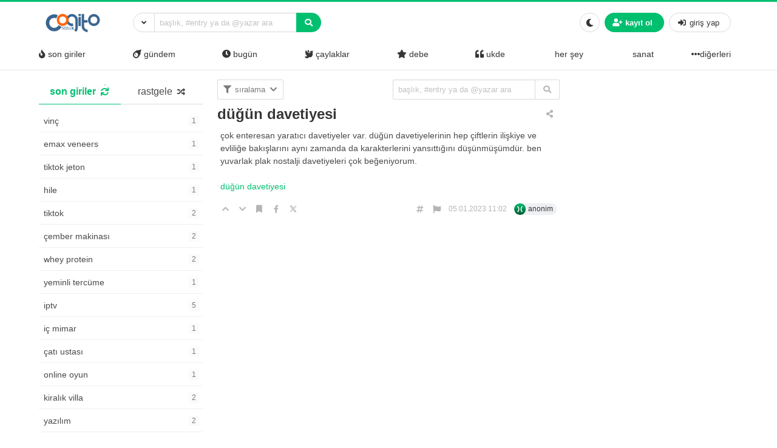

--- FILE ---
content_type: text/html; charset=UTF-8
request_url: https://www.cogitosozluk.net/dugun-davetiyesi
body_size: 13858
content:
<!DOCTYPE html>
<html lang="tr" prefix="og: https://ogp.me/ns#" class="html-has-fixed">

<head>
	<meta charset="UTF-8">
    <meta name="viewport" content="width=device-width, initial-scale=1">
    <link rel="profile" href="https://gmpg.org/xfn/11">
	
<!-- Rank Math&#039;a Göre Arama Motoru Optimizasyonu - https://rankmath.com/ -->
<title>düğün davetiyesi - Cogito Sözlük</title>
<meta name="description" content="çok enteresan yaratıcı davetiyeler var. düğün davetiyelerinin hep çiftlerin ilişkiye ve evliliğe bakışlarını aynı zamanda da karakterlerini yansıttığını"/>
<meta name="robots" content="index, follow, max-snippet:-1, max-video-preview:-1, max-image-preview:large"/>
<link rel="canonical" href="https://www.cogitosozluk.net/dugun-davetiyesi" />
<meta property="og:locale" content="tr_TR" />
<meta property="og:type" content="article" />
<meta property="og:title" content="düğün davetiyesi - Cogito Sözlük" />
<meta property="og:description" content="çok enteresan yaratıcı davetiyeler var. düğün davetiyelerinin hep çiftlerin ilişkiye ve evliliğe bakışlarını aynı zamanda da karakterlerini yansıttığını" />
<meta property="og:url" content="https://www.cogitosozluk.net/dugun-davetiyesi" />
<meta property="og:site_name" content="Cogito Sözlük" />
<meta property="article:section" content="her şey" />
<meta property="article:published_time" content="2023-01-05T11:02:38+00:00" />
<meta name="twitter:card" content="summary_large_image" />
<meta name="twitter:title" content="düğün davetiyesi - Cogito Sözlük" />
<meta name="twitter:description" content="çok enteresan yaratıcı davetiyeler var. düğün davetiyelerinin hep çiftlerin ilişkiye ve evliliğe bakışlarını aynı zamanda da karakterlerini yansıttığını" />
<meta name="twitter:label1" content="Yazan" />
<meta name="twitter:data1" content="cogito" />
<meta name="twitter:label2" content="Okuma süresi" />
<meta name="twitter:data2" content="Bir dakikadan az" />
<script type="application/ld+json" class="rank-math-schema">{"@context":"https://schema.org","@graph":[{"@type":["Person","Organization"],"@id":"https://www.cogitosozluk.net/#person","name":"Cogito S\u00f6zl\u00fck","logo":{"@type":"ImageObject","@id":"https://www.cogitosozluk.net/#logo","url":"https://www.cogitosozluk.net/wp-content/uploads/2021/08/cropped-cogito.png","contentUrl":"https://www.cogitosozluk.net/wp-content/uploads/2021/08/cropped-cogito.png","caption":"Cogito S\u00f6zl\u00fck","inLanguage":"tr"},"image":{"@type":"ImageObject","@id":"https://www.cogitosozluk.net/#logo","url":"https://www.cogitosozluk.net/wp-content/uploads/2021/08/cropped-cogito.png","contentUrl":"https://www.cogitosozluk.net/wp-content/uploads/2021/08/cropped-cogito.png","caption":"Cogito S\u00f6zl\u00fck","inLanguage":"tr"}},{"@type":"WebSite","@id":"https://www.cogitosozluk.net/#website","url":"https://www.cogitosozluk.net","name":"Cogito S\u00f6zl\u00fck","publisher":{"@id":"https://www.cogitosozluk.net/#person"},"inLanguage":"tr"},{"@type":"WebPage","@id":"https://www.cogitosozluk.net/dugun-davetiyesi#webpage","url":"https://www.cogitosozluk.net/dugun-davetiyesi","name":"d\u00fc\u011f\u00fcn davetiyesi - Cogito S\u00f6zl\u00fck","datePublished":"2023-01-05T11:02:38+00:00","dateModified":"2023-01-05T11:02:38+00:00","isPartOf":{"@id":"https://www.cogitosozluk.net/#website"},"inLanguage":"tr"},{"@type":"Person","@id":"https://www.cogitosozluk.net/author/admin","name":"cogito","url":"https://www.cogitosozluk.net/author/admin","image":{"@type":"ImageObject","@id":"https://secure.gravatar.com/avatar/8f138d5b04ce6f2d36eae3f49111181043dafc01560672d0da1f8b6ba713724d?s=96&amp;d=mm&amp;r=g","url":"https://secure.gravatar.com/avatar/8f138d5b04ce6f2d36eae3f49111181043dafc01560672d0da1f8b6ba713724d?s=96&amp;d=mm&amp;r=g","caption":"cogito","inLanguage":"tr"},"sameAs":["https://www.cogitosozluk.net"]},{"@type":"BlogPosting","headline":"d\u00fc\u011f\u00fcn davetiyesi - Cogito S\u00f6zl\u00fck","datePublished":"2023-01-05T11:02:38+00:00","dateModified":"2023-01-05T11:02:38+00:00","articleSection":"her \u015fey","author":{"@id":"https://www.cogitosozluk.net/author/admin","name":"cogito"},"publisher":{"@id":"https://www.cogitosozluk.net/#person"},"description":"\u00e7ok enteresan yarat\u0131c\u0131 davetiyeler var. d\u00fc\u011f\u00fcn davetiyelerinin hep \u00e7iftlerin ili\u015fkiye ve evlili\u011fe bak\u0131\u015flar\u0131n\u0131 ayn\u0131 zamanda da karakterlerini yans\u0131tt\u0131\u011f\u0131n\u0131","name":"d\u00fc\u011f\u00fcn davetiyesi - Cogito S\u00f6zl\u00fck","@id":"https://www.cogitosozluk.net/dugun-davetiyesi#richSnippet","isPartOf":{"@id":"https://www.cogitosozluk.net/dugun-davetiyesi#webpage"},"inLanguage":"tr","mainEntityOfPage":{"@id":"https://www.cogitosozluk.net/dugun-davetiyesi#webpage"}}]}</script>
<!-- /Rank Math WordPress SEO eklentisi -->

<link rel="alternate" type="application/rss+xml" title="Cogito Sözlük &raquo; akışı" href="https://www.cogitosozluk.net/feed" />
<link rel="alternate" type="application/rss+xml" title="Cogito Sözlük &raquo; yorum akışı" href="https://www.cogitosozluk.net/comments/feed" />
<link rel="alternate" type="application/rss+xml" title="Cogito Sözlük &raquo; düğün davetiyesi yorum akışı" href="https://www.cogitosozluk.net/dugun-davetiyesi/feed" />
<link rel="alternate" title="oEmbed (JSON)" type="application/json+oembed" href="https://www.cogitosozluk.net/wp-json/oembed/1.0/embed?url=https%3A%2F%2Fwww.cogitosozluk.net%2Fdugun-davetiyesi" />
<link rel="alternate" title="oEmbed (XML)" type="text/xml+oembed" href="https://www.cogitosozluk.net/wp-json/oembed/1.0/embed?url=https%3A%2F%2Fwww.cogitosozluk.net%2Fdugun-davetiyesi&#038;format=xml" />
<style id='wp-img-auto-sizes-contain-inline-css'>
img:is([sizes=auto i],[sizes^="auto," i]){contain-intrinsic-size:3000px 1500px}
/*# sourceURL=wp-img-auto-sizes-contain-inline-css */
</style>
<style id='wp-emoji-styles-inline-css'>

	img.wp-smiley, img.emoji {
		display: inline !important;
		border: none !important;
		box-shadow: none !important;
		height: 1em !important;
		width: 1em !important;
		margin: 0 0.07em !important;
		vertical-align: -0.1em !important;
		background: none !important;
		padding: 0 !important;
	}
/*# sourceURL=wp-emoji-styles-inline-css */
</style>
<style id='wp-block-library-inline-css'>
:root{--wp-block-synced-color:#7a00df;--wp-block-synced-color--rgb:122,0,223;--wp-bound-block-color:var(--wp-block-synced-color);--wp-editor-canvas-background:#ddd;--wp-admin-theme-color:#007cba;--wp-admin-theme-color--rgb:0,124,186;--wp-admin-theme-color-darker-10:#006ba1;--wp-admin-theme-color-darker-10--rgb:0,107,160.5;--wp-admin-theme-color-darker-20:#005a87;--wp-admin-theme-color-darker-20--rgb:0,90,135;--wp-admin-border-width-focus:2px}@media (min-resolution:192dpi){:root{--wp-admin-border-width-focus:1.5px}}.wp-element-button{cursor:pointer}:root .has-very-light-gray-background-color{background-color:#eee}:root .has-very-dark-gray-background-color{background-color:#313131}:root .has-very-light-gray-color{color:#eee}:root .has-very-dark-gray-color{color:#313131}:root .has-vivid-green-cyan-to-vivid-cyan-blue-gradient-background{background:linear-gradient(135deg,#00d084,#0693e3)}:root .has-purple-crush-gradient-background{background:linear-gradient(135deg,#34e2e4,#4721fb 50%,#ab1dfe)}:root .has-hazy-dawn-gradient-background{background:linear-gradient(135deg,#faaca8,#dad0ec)}:root .has-subdued-olive-gradient-background{background:linear-gradient(135deg,#fafae1,#67a671)}:root .has-atomic-cream-gradient-background{background:linear-gradient(135deg,#fdd79a,#004a59)}:root .has-nightshade-gradient-background{background:linear-gradient(135deg,#330968,#31cdcf)}:root .has-midnight-gradient-background{background:linear-gradient(135deg,#020381,#2874fc)}:root{--wp--preset--font-size--normal:16px;--wp--preset--font-size--huge:42px}.has-regular-font-size{font-size:1em}.has-larger-font-size{font-size:2.625em}.has-normal-font-size{font-size:var(--wp--preset--font-size--normal)}.has-huge-font-size{font-size:var(--wp--preset--font-size--huge)}.has-text-align-center{text-align:center}.has-text-align-left{text-align:left}.has-text-align-right{text-align:right}.has-fit-text{white-space:nowrap!important}#end-resizable-editor-section{display:none}.aligncenter{clear:both}.items-justified-left{justify-content:flex-start}.items-justified-center{justify-content:center}.items-justified-right{justify-content:flex-end}.items-justified-space-between{justify-content:space-between}.screen-reader-text{border:0;clip-path:inset(50%);height:1px;margin:-1px;overflow:hidden;padding:0;position:absolute;width:1px;word-wrap:normal!important}.screen-reader-text:focus{background-color:#ddd;clip-path:none;color:#444;display:block;font-size:1em;height:auto;left:5px;line-height:normal;padding:15px 23px 14px;text-decoration:none;top:5px;width:auto;z-index:100000}html :where(.has-border-color){border-style:solid}html :where([style*=border-top-color]){border-top-style:solid}html :where([style*=border-right-color]){border-right-style:solid}html :where([style*=border-bottom-color]){border-bottom-style:solid}html :where([style*=border-left-color]){border-left-style:solid}html :where([style*=border-width]){border-style:solid}html :where([style*=border-top-width]){border-top-style:solid}html :where([style*=border-right-width]){border-right-style:solid}html :where([style*=border-bottom-width]){border-bottom-style:solid}html :where([style*=border-left-width]){border-left-style:solid}html :where(img[class*=wp-image-]){height:auto;max-width:100%}:where(figure){margin:0 0 1em}html :where(.is-position-sticky){--wp-admin--admin-bar--position-offset:var(--wp-admin--admin-bar--height,0px)}@media screen and (max-width:600px){html :where(.is-position-sticky){--wp-admin--admin-bar--position-offset:0px}}

/*# sourceURL=wp-block-library-inline-css */
</style><style id='global-styles-inline-css'>
:root{--wp--preset--aspect-ratio--square: 1;--wp--preset--aspect-ratio--4-3: 4/3;--wp--preset--aspect-ratio--3-4: 3/4;--wp--preset--aspect-ratio--3-2: 3/2;--wp--preset--aspect-ratio--2-3: 2/3;--wp--preset--aspect-ratio--16-9: 16/9;--wp--preset--aspect-ratio--9-16: 9/16;--wp--preset--color--black: #000000;--wp--preset--color--cyan-bluish-gray: #abb8c3;--wp--preset--color--white: #ffffff;--wp--preset--color--pale-pink: #f78da7;--wp--preset--color--vivid-red: #cf2e2e;--wp--preset--color--luminous-vivid-orange: #ff6900;--wp--preset--color--luminous-vivid-amber: #fcb900;--wp--preset--color--light-green-cyan: #7bdcb5;--wp--preset--color--vivid-green-cyan: #00d084;--wp--preset--color--pale-cyan-blue: #8ed1fc;--wp--preset--color--vivid-cyan-blue: #0693e3;--wp--preset--color--vivid-purple: #9b51e0;--wp--preset--gradient--vivid-cyan-blue-to-vivid-purple: linear-gradient(135deg,rgb(6,147,227) 0%,rgb(155,81,224) 100%);--wp--preset--gradient--light-green-cyan-to-vivid-green-cyan: linear-gradient(135deg,rgb(122,220,180) 0%,rgb(0,208,130) 100%);--wp--preset--gradient--luminous-vivid-amber-to-luminous-vivid-orange: linear-gradient(135deg,rgb(252,185,0) 0%,rgb(255,105,0) 100%);--wp--preset--gradient--luminous-vivid-orange-to-vivid-red: linear-gradient(135deg,rgb(255,105,0) 0%,rgb(207,46,46) 100%);--wp--preset--gradient--very-light-gray-to-cyan-bluish-gray: linear-gradient(135deg,rgb(238,238,238) 0%,rgb(169,184,195) 100%);--wp--preset--gradient--cool-to-warm-spectrum: linear-gradient(135deg,rgb(74,234,220) 0%,rgb(151,120,209) 20%,rgb(207,42,186) 40%,rgb(238,44,130) 60%,rgb(251,105,98) 80%,rgb(254,248,76) 100%);--wp--preset--gradient--blush-light-purple: linear-gradient(135deg,rgb(255,206,236) 0%,rgb(152,150,240) 100%);--wp--preset--gradient--blush-bordeaux: linear-gradient(135deg,rgb(254,205,165) 0%,rgb(254,45,45) 50%,rgb(107,0,62) 100%);--wp--preset--gradient--luminous-dusk: linear-gradient(135deg,rgb(255,203,112) 0%,rgb(199,81,192) 50%,rgb(65,88,208) 100%);--wp--preset--gradient--pale-ocean: linear-gradient(135deg,rgb(255,245,203) 0%,rgb(182,227,212) 50%,rgb(51,167,181) 100%);--wp--preset--gradient--electric-grass: linear-gradient(135deg,rgb(202,248,128) 0%,rgb(113,206,126) 100%);--wp--preset--gradient--midnight: linear-gradient(135deg,rgb(2,3,129) 0%,rgb(40,116,252) 100%);--wp--preset--font-size--small: 13px;--wp--preset--font-size--medium: 20px;--wp--preset--font-size--large: 36px;--wp--preset--font-size--x-large: 42px;--wp--preset--spacing--20: 0.44rem;--wp--preset--spacing--30: 0.67rem;--wp--preset--spacing--40: 1rem;--wp--preset--spacing--50: 1.5rem;--wp--preset--spacing--60: 2.25rem;--wp--preset--spacing--70: 3.38rem;--wp--preset--spacing--80: 5.06rem;--wp--preset--shadow--natural: 6px 6px 9px rgba(0, 0, 0, 0.2);--wp--preset--shadow--deep: 12px 12px 50px rgba(0, 0, 0, 0.4);--wp--preset--shadow--sharp: 6px 6px 0px rgba(0, 0, 0, 0.2);--wp--preset--shadow--outlined: 6px 6px 0px -3px rgb(255, 255, 255), 6px 6px rgb(0, 0, 0);--wp--preset--shadow--crisp: 6px 6px 0px rgb(0, 0, 0);}:where(.is-layout-flex){gap: 0.5em;}:where(.is-layout-grid){gap: 0.5em;}body .is-layout-flex{display: flex;}.is-layout-flex{flex-wrap: wrap;align-items: center;}.is-layout-flex > :is(*, div){margin: 0;}body .is-layout-grid{display: grid;}.is-layout-grid > :is(*, div){margin: 0;}:where(.wp-block-columns.is-layout-flex){gap: 2em;}:where(.wp-block-columns.is-layout-grid){gap: 2em;}:where(.wp-block-post-template.is-layout-flex){gap: 1.25em;}:where(.wp-block-post-template.is-layout-grid){gap: 1.25em;}.has-black-color{color: var(--wp--preset--color--black) !important;}.has-cyan-bluish-gray-color{color: var(--wp--preset--color--cyan-bluish-gray) !important;}.has-white-color{color: var(--wp--preset--color--white) !important;}.has-pale-pink-color{color: var(--wp--preset--color--pale-pink) !important;}.has-vivid-red-color{color: var(--wp--preset--color--vivid-red) !important;}.has-luminous-vivid-orange-color{color: var(--wp--preset--color--luminous-vivid-orange) !important;}.has-luminous-vivid-amber-color{color: var(--wp--preset--color--luminous-vivid-amber) !important;}.has-light-green-cyan-color{color: var(--wp--preset--color--light-green-cyan) !important;}.has-vivid-green-cyan-color{color: var(--wp--preset--color--vivid-green-cyan) !important;}.has-pale-cyan-blue-color{color: var(--wp--preset--color--pale-cyan-blue) !important;}.has-vivid-cyan-blue-color{color: var(--wp--preset--color--vivid-cyan-blue) !important;}.has-vivid-purple-color{color: var(--wp--preset--color--vivid-purple) !important;}.has-black-background-color{background-color: var(--wp--preset--color--black) !important;}.has-cyan-bluish-gray-background-color{background-color: var(--wp--preset--color--cyan-bluish-gray) !important;}.has-white-background-color{background-color: var(--wp--preset--color--white) !important;}.has-pale-pink-background-color{background-color: var(--wp--preset--color--pale-pink) !important;}.has-vivid-red-background-color{background-color: var(--wp--preset--color--vivid-red) !important;}.has-luminous-vivid-orange-background-color{background-color: var(--wp--preset--color--luminous-vivid-orange) !important;}.has-luminous-vivid-amber-background-color{background-color: var(--wp--preset--color--luminous-vivid-amber) !important;}.has-light-green-cyan-background-color{background-color: var(--wp--preset--color--light-green-cyan) !important;}.has-vivid-green-cyan-background-color{background-color: var(--wp--preset--color--vivid-green-cyan) !important;}.has-pale-cyan-blue-background-color{background-color: var(--wp--preset--color--pale-cyan-blue) !important;}.has-vivid-cyan-blue-background-color{background-color: var(--wp--preset--color--vivid-cyan-blue) !important;}.has-vivid-purple-background-color{background-color: var(--wp--preset--color--vivid-purple) !important;}.has-black-border-color{border-color: var(--wp--preset--color--black) !important;}.has-cyan-bluish-gray-border-color{border-color: var(--wp--preset--color--cyan-bluish-gray) !important;}.has-white-border-color{border-color: var(--wp--preset--color--white) !important;}.has-pale-pink-border-color{border-color: var(--wp--preset--color--pale-pink) !important;}.has-vivid-red-border-color{border-color: var(--wp--preset--color--vivid-red) !important;}.has-luminous-vivid-orange-border-color{border-color: var(--wp--preset--color--luminous-vivid-orange) !important;}.has-luminous-vivid-amber-border-color{border-color: var(--wp--preset--color--luminous-vivid-amber) !important;}.has-light-green-cyan-border-color{border-color: var(--wp--preset--color--light-green-cyan) !important;}.has-vivid-green-cyan-border-color{border-color: var(--wp--preset--color--vivid-green-cyan) !important;}.has-pale-cyan-blue-border-color{border-color: var(--wp--preset--color--pale-cyan-blue) !important;}.has-vivid-cyan-blue-border-color{border-color: var(--wp--preset--color--vivid-cyan-blue) !important;}.has-vivid-purple-border-color{border-color: var(--wp--preset--color--vivid-purple) !important;}.has-vivid-cyan-blue-to-vivid-purple-gradient-background{background: var(--wp--preset--gradient--vivid-cyan-blue-to-vivid-purple) !important;}.has-light-green-cyan-to-vivid-green-cyan-gradient-background{background: var(--wp--preset--gradient--light-green-cyan-to-vivid-green-cyan) !important;}.has-luminous-vivid-amber-to-luminous-vivid-orange-gradient-background{background: var(--wp--preset--gradient--luminous-vivid-amber-to-luminous-vivid-orange) !important;}.has-luminous-vivid-orange-to-vivid-red-gradient-background{background: var(--wp--preset--gradient--luminous-vivid-orange-to-vivid-red) !important;}.has-very-light-gray-to-cyan-bluish-gray-gradient-background{background: var(--wp--preset--gradient--very-light-gray-to-cyan-bluish-gray) !important;}.has-cool-to-warm-spectrum-gradient-background{background: var(--wp--preset--gradient--cool-to-warm-spectrum) !important;}.has-blush-light-purple-gradient-background{background: var(--wp--preset--gradient--blush-light-purple) !important;}.has-blush-bordeaux-gradient-background{background: var(--wp--preset--gradient--blush-bordeaux) !important;}.has-luminous-dusk-gradient-background{background: var(--wp--preset--gradient--luminous-dusk) !important;}.has-pale-ocean-gradient-background{background: var(--wp--preset--gradient--pale-ocean) !important;}.has-electric-grass-gradient-background{background: var(--wp--preset--gradient--electric-grass) !important;}.has-midnight-gradient-background{background: var(--wp--preset--gradient--midnight) !important;}.has-small-font-size{font-size: var(--wp--preset--font-size--small) !important;}.has-medium-font-size{font-size: var(--wp--preset--font-size--medium) !important;}.has-large-font-size{font-size: var(--wp--preset--font-size--large) !important;}.has-x-large-font-size{font-size: var(--wp--preset--font-size--x-large) !important;}
/*# sourceURL=global-styles-inline-css */
</style>

<style id='classic-theme-styles-inline-css'>
/*! This file is auto-generated */
.wp-block-button__link{color:#fff;background-color:#32373c;border-radius:9999px;box-shadow:none;text-decoration:none;padding:calc(.667em + 2px) calc(1.333em + 2px);font-size:1.125em}.wp-block-file__button{background:#32373c;color:#fff;text-decoration:none}
/*# sourceURL=/wp-includes/css/classic-themes.min.css */
</style>
<link rel='stylesheet' id='hype-community-bulma-css' href='https://www.cogitosozluk.net/wp-content/themes/hype-sozluk/css/bulma.min.css?ver=6.1.0' media='all' />
<link rel='stylesheet' id='hype-community-style-css' href='https://www.cogitosozluk.net/wp-content/themes/hype-sozluk/style.css?ver=6.1.0' media='all' />
<link rel='stylesheet' id='hype-community-font-awesome-css' href='https://www.cogitosozluk.net/wp-content/themes/hype-sozluk/css/fontawesome/css/all.min.css?ver=6.1.0' media='all' />
<link rel='stylesheet' id='hype-community-tailwriter-css' href='https://www.cogitosozluk.net/wp-content/themes/hype-sozluk/css/tail.writer-white.min.css?ver=6.1.0' media='all' />
<link rel='stylesheet' id='hype-community-notify-css' href='https://www.cogitosozluk.net/wp-content/themes/hype-sozluk/css/notyf.min.css?ver=6.1.0' media='all' />
<link rel='stylesheet' id='hype-community-iziToast-css' href='https://www.cogitosozluk.net/wp-content/themes/hype-sozluk/css/iziToast.min.css?ver=6.1.0' media='all' />
<link rel='stylesheet' id='hype-community-pm-css' href='https://www.cogitosozluk.net/wp-content/themes/hype-sozluk/css/hype-pm.css?ver=6.1.0' media='all' />
<link rel='stylesheet' id='hype-community-lightbox-css' href='https://www.cogitosozluk.net/wp-content/themes/hype-sozluk/css/lightbox.min.css?ver=6.1.0' media='all' />
<link rel='stylesheet' id='hype-community-pulltorefresh-css' href='https://www.cogitosozluk.net/wp-content/themes/hype-sozluk/css/pullToRefresh.css?ver=6.1.0' media='all' />
<link rel='stylesheet' id='hype-community-slimselect-css' href='https://www.cogitosozluk.net/wp-content/themes/hype-sozluk/css/slimselect.min.css?ver=6.1.0' media='all' />
<link rel='stylesheet' id='hype-community-voting-css' href='https://www.cogitosozluk.net/wp-content/themes/hype-sozluk/css/voting.css?ver=6.1.0' media='all' />
<link rel='stylesheet' id='hype-community-flickity-css-css' href='https://www.cogitosozluk.net/wp-content/themes/hype-sozluk/css/flickity.min.css?ver=6.1.0' media='all' />
<script src="https://www.cogitosozluk.net/wp-includes/js/jquery/jquery.min.js?ver=3.7.1" id="jquery-core-js"></script>
<script src="https://www.cogitosozluk.net/wp-includes/js/jquery/jquery-migrate.min.js?ver=3.4.1" id="jquery-migrate-js"></script>
<link rel="https://api.w.org/" href="https://www.cogitosozluk.net/wp-json/" /><link rel="alternate" title="JSON" type="application/json" href="https://www.cogitosozluk.net/wp-json/wp/v2/posts/706" /><link rel="EditURI" type="application/rsd+xml" title="RSD" href="https://www.cogitosozluk.net/xmlrpc.php?rsd" />

<link rel='shortlink' href='https://www.cogitosozluk.net/?p=706' />
<link rel="icon" href="https://www.cogitosozluk.net/wp-content/uploads/2021/08/cropped-cropped-cogito-32x32.png" sizes="32x32" />
<link rel="icon" href="https://www.cogitosozluk.net/wp-content/uploads/2021/08/cropped-cropped-cogito-192x192.png" sizes="192x192" />
<link rel="apple-touch-icon" href="https://www.cogitosozluk.net/wp-content/uploads/2021/08/cropped-cropped-cogito-180x180.png" />
<meta name="msapplication-TileImage" content="https://www.cogitosozluk.net/wp-content/uploads/2021/08/cropped-cropped-cogito-270x270.png" />

</head>

<body data-rsssl=1 class="wp-singular post-template-default single single-post postid-706 single-format-standard wp-custom-logo wp-theme-hype-sozluk is-lowercase is-size-8 no-sidebar">
	
	<a id="button_st"></a>

		<header id="top-header" class="pull-to-refresh-material">
  <div class="pull-to-refresh-material__control">
    <svg class="pull-to-refresh-material__icon" fill="#4285f4" width="24" height="24" viewbox="0 0 24 24">
      <path d="M17.65 6.35C16.2 4.9 14.21 4 12 4c-4.42 0-7.99 3.58-7.99 8s3.57 8 7.99 8c3.73 0 6.84-2.55 7.73-6h-2.08c-.82 2.33-3.04 4-5.65 4-3.31 0-6-2.69-6-6s2.69-6 6-6c1.66 0 3.14.69 4.22 1.78L13 11h7V4l-2.35 2.35z" />
      <path d="M0 0h24v24H0z" fill="none" />
    </svg>
    <svg class="pull-to-refresh-material__spinner" width="24" height="24" viewbox="25 25 50 50">
      <circle class="pull-to-refresh-material__path pull-to-refresh-material__path--colorful" cx="50" cy="50" r="20" fill="none" stroke-width="4" stroke-miterlimit="10" />
    </svg>
  </div>
  <nav class="navbar is-fixed-top-desktop has-border-bottom is-nav-wrapped is-flex is-flex-direction-column	" role="navigation" aria-label="main navigation">
    <div class="container is-widescreen">
      <div class="navbar-brand">
        <a href="https://www.cogitosozluk.net/" class="navbar-item navbar-start--centered" rel="home"><img height="50" width="150" width="150" height="50" src="https://www.cogitosozluk.net/wp-content/uploads/2021/08/cropped-cogito.png" class="custom-logo" alt="Cogito Sözlük" decoding="async" /></a>      </div>
      <div class="navbar-start">
        <div class="navbar-item">
          <form data-swup-form="data-swup-form" role="search" action="https://www.cogitosozluk.net">
            <div class="field has-addons has-addons-centered">
              <div class="dropdown is-left is-hoverable">
                <div class="dropdown-trigger">
                  <p class="control" style="margin-right:-1px;">
                    <span class="button is-small is-kadir" aria-haspopup="true" aria-controls="dropdown-menu-header">
                      <i class="fas fa-angle-down"></i>
                    </span>
                  </p>
                </div>
                <div class="dropdown-menu" id="dropdown-menu-header" role="menu">
                  <div class="dropdown-content">
                    <div class="dropdown-item">
                      <div class="control has-icons-left">
                        <input class="input is-small mr-6" autocomplete="off" name="aranan_kelime" id="textturu_1" placeholder="aranılan kelime" type="text">
                        <span class="icon is-small is-left">
                          <i class="fas fa-pencil-alt"></i>
                        </span>
                      </div>
                    </div>
                    <div class="dropdown-item">
                      <div class="control has-icons-left">
                        <input name="yazar_adi" id="textturu" autocomplete="off" placeholder="bir yazar adı" type="text" class="input is-small mr-6">
                        <span class="icon is-small is-left">
                          <i class="fa fa-user"></i>
                        </span>
                      </div>
                    </div>
                    <div class="dropdown-item">
                      <input name="tarih_1" data-date="" data-date-format="YYYY DD MM" type="date" id="zaman_araligi_1" class="input is-small mr-6">
                    </div>
                    <div class="dropdown-item has-text-centered is-size-7">
                      ile aşağıdaki tarih arasında                    </div>
                    <div class="dropdown-item">
                      <input name="tarih_2" data-date="" data-date-format="YYYY DD MM" type="date" id="zaman_araligi_2" class="input is-small mr-6">
                    </div>
                    <div class="dropdown-item">
                      <div class="control has-icons-left">
                        <div class="select is-small is-customized-select is-fullwidth">
                          <select name="adv_siralama" id="siralama">
                            <option value="alfa">alfabetik</option>
                            <option value="yeniden_eskiye">yeniden eskiye</option>
                            <option value="eskiden_yeniye">eskiden yeniye</option>
                          </select>
                          <span class="icon is-small is-left">
                            <i class="fa fa-globe"></i>
                          </span>
                        </div>
                      </div>
                    </div>
                    <div class="dropdown-item">
                      <div onclick="detayli_arama()" class="button is-small is-bg-blue	has-text-white is-fullwidth">
                        <span class="icon is-small">
                          <i class="fas fa-search"></i>
                        </span>
                        <span>detaylı arama</span>
                      </div>
                    </div>
                  </div>
                </div>
              </div>
              <div class="control is-expanded">
                <div class="dropdown is-block">
                  <div class="dropdown-trigger">
                    <input aria-haspopup="true" aria-controls="dropdown-menu-fetch" id="keyword" onkeyup="fetch()" class="input is-small mr-6 is-search-bar" name="s" autocomplete="off" type="text" placeholder="başlık, #entry ya da @yazar ara" required="required">
                  </div>
                  <div class="dropdown-menu" id="dropdown-menu-fetch" role="menu">
                    <div class="dropdown-content" id="datafetch">
                    </div>
                  </div>
                </div>
              </div>
              <p class="control">
                <button class="button is-bg-blue has-text-white is-small">
                  <i class="fas fa-search"></i>
                </button>
              </p>
            </div>
          </form>
        </div>
      </div>
      <div class="navbar-end">
        <div class="navbar-item">
          <div class="buttons is-centered">
                        <button class="button is-small is-outlined is-hidden-desktop" onclick="togglesidebar(this)">
              <span>
                <span>
                  Gündem                </span>
              </span>
              <span class="icon">
                <i class="fa fa-caret-down" aria-hidden="true"></i>
              </span>
            </button>
            <button class="button is-small" onclick="checkCookie(this)">
              <span class="icon">
                <i class="fa fa-moon" aria-hidden="true"></i>
                <i class="fas fa-lightbulb is-hidden" aria-hidden="true"></i>
              </span>
            </button>
                          <button onclick="kayit_formu(this, 'register')" class="kayit-css button is-small is-bg-blue	has-text-white">
                <span class="icon">
                  <i class="fa fa-user-plus" aria-hidden="true"></i>
                </span>
                <strong>kayıt ol</strong>
              </button>
              <button onclick="kayit_formu(this, 'login')" class="giris-css button is-small">
                <span class="icon">
                  <i class="fas fa-sign-in-alt" aria-hidden="true"></i>
                </span>
                <span>giriş yap</span>
              </button>
                      </div>
        </div>
      </div>
    </div>
    <div class="container is-widescreen is-hidden-touch">
      <div class="level has-fullwidth" role="navigation" aria-label="main navigation">
                              <div class="navbar-item">
              <a class="has-text-dark fix-me" onclick="gundemclick()" href="javascript:void(0)">
                <i class="fas fa-fire"></i>
                <span>&nbsp;son giriler</span></a>
            </div>
                                <div class="navbar-item">
              <a class="has-text-dark fix-me" onclick="realgundemclick()" href="javascript:void(0)">
                <i class="fas fa-meteor"></i>
                <span>&nbsp;gündem</span></a>
            </div>
                                <div class="navbar-item">
              <a class="has-text-dark fix-me" onclick="bugunclick()" href="javascript:void(0)">
                <i class="fas fa-clock"></i>
                <span>&nbsp;bugün</span></a>
            </div>
                                <div class="navbar-item">
              <a class="has-text-dark fix-me" onclick="newbieclick()" href="javascript:void(0)">
                <i class="fas fa-dove"></i>
          <span>&nbsp;çaylaklar</span></a>
            </div>
                                          <div class="navbar-item">
              <a class="has-text-dark fix-me" onclick="debeclick()" href="javascript:void(0)">
                <i class="fas fa-star"></i>
                <span>&nbsp;debe</span></a>
            </div>
                                <div class="navbar-item">
              <a class="has-text-dark fix-me" onclick="ukde_sol_load_click()" href="javascript:void(0)">
                <i class="fas fa-quote-left"></i>
                <span>&nbsp;ukde</span></a>
            </div>
                  <div class='navbar-item'><a class='has-text-dark' onclick='katloadF(this)'
         data-category-id='1' data-category-name='her şey' href='javascript:void(0)'><i class="" aria-hidden="true"></i>
        <span>&nbsp;her şey</span></a></div><div class='navbar-item'><a class='has-text-dark' onclick='katloadF(this)'
         data-category-id='2' data-category-name='sanat' href='javascript:void(0)'><i class="" aria-hidden="true"></i>
        <span>&nbsp;sanat</span></a></div><div class="dropdown is-hoverable is-right">
        <div class="dropdown-trigger is-flex">
        <div class="navbar-item" onclick="diger_acc_load()" aria-haspopup="true" aria-controls="dropdown-menu">
        <a class="has-text-dark">
        <span class="icon">
    <i class="fa fa-ellipsis-h" aria-hidden="true"></i>
    </span>
      diğerleri</a>
    </div></div>
    <div class="dropdown-menu" id="dropdown-menu" role="menu">
  <div class="dropdown-content"><a class='dropdown-item has-text-dark' onclick='katloadF(this)' data-category-id='4' data-category-name='teknoloji' href='javascript:void(0)'><i class="" aria-hidden="true"></i>
					 <span>teknoloji</span></a><a class='dropdown-item has-text-dark' onclick='katloadF(this)' data-category-id='5' data-category-name='yeme-içme' href='javascript:void(0)'><i class="" aria-hidden="true"></i>
					 <span>yeme-içme</span></a><a class='dropdown-item has-text-dark' onclick='katloadF(this)' data-category-id='6' data-category-name='ekonomi' href='javascript:void(0)'><i class="" aria-hidden="true"></i>
					 <span>ekonomi</span></a><a class='dropdown-item has-text-dark' onclick='katloadF(this)' data-category-id='7' data-category-name='seyahat' href='javascript:void(0)'><i class="" aria-hidden="true"></i>
					 <span>seyahat</span></a></div>
  </div>
</div>      </div>
    </div>
  </nav>
</header>	<main class="section pt-5">
		<div class="container is-widescreen">
			<div class="columns"><div class="column is-3 is-hidden-touch-normal has-sidebar-fixed" id="solframe">

  <div class="buttons has-addons is-centered is-hidden-desktop mb-0">
    <p class="control">
      <button onclick="bugunclick()" class="button is-small">
        <span class="icon is-small">
          <i class="far fa-clock"></i>
        </span>
      </button>
    </p>
    <button onclick="gundemclick()" class="button is-small">
      <span class="icon is-small">
        <i class="fa fa-fire"></i>
      </span>
    </button>
    <button class="button is-small" onclick="mobile_kat_load()">
      <span class="icon is-small">
        <i class="fa fa-hashtag"></i>
      </span>
    </button>
    <button onclick="realgundemclick()" class="button is-small">
      <span class="icon is-small">
        <i class="fas fa-meteor"></i>
      </span>
    </button>
        <button onclick="newbieclick()" class="button is-small">
      <span class="icon is-small">
        <i class="fas fa-dove"></i>
      </span>
    </button>
                <button onclick="debeclick()" class="button is-small">
      <span class="icon is-small">
        <i class="fa fa-heart"></i>
      </span>
    </button>
            <button onclick="ukde_sol_load_click()" class="button is-small">
      <span class="fas fa-quote-left">
        <i class="fa fa-circle-o"></i>
      </span>
    </button>
      </div>
  <div id="sol-load">
    <div class="tabs is-centered mb-3">
    <ul>
      <li class="is-active" onclick="gundemclick()"><a>
          <span><strong>son giriler</strong></span>
          <span class="icon is-small"><i class="fas fa-sync" style="font-size:13px;" aria-hidden="true">
            </i>
            <i id="loader"></i>
          </span>
        </a>
      </li>
      <li onclick="random_click()"><a>
          <span>rastgele</span>
          <span class="icon is-small"><i class="fa fa-random" aria-hidden="true">
            </i>
          </span>
        </a></li>
    </ul>
  </div>
<aside class="menu"><ul class="menu-list">
        <div class='has-background-white mb-1 mt-1 px-2 is-relative'>
        <a class='pr-0 pl-0 is-size-8 left-frame-a' href='https://www.cogitosozluk.net/vinc' title='vinç'>
        
        <div class='left-frame-title' >
        vinç
        <span class='left-frame-count'>
        1
        </span>
        </div>
        </a>
        </div>
        
        <div class='divider-left-frame'></div>
        
        <div class='has-background-white mb-1 mt-1 px-2 is-relative'>
        <a class='pr-0 pl-0 is-size-8 left-frame-a' href='https://www.cogitosozluk.net/emax-veneers' title='emax veneers'>
        
        <div class='left-frame-title' >
        emax veneers
        <span class='left-frame-count'>
        1
        </span>
        </div>
        </a>
        </div>
        
        <div class='divider-left-frame'></div>
        
        <div class='has-background-white mb-1 mt-1 px-2 is-relative'>
        <a class='pr-0 pl-0 is-size-8 left-frame-a' href='https://www.cogitosozluk.net/tiktok-jeton' title='tiktok jeton'>
        
        <div class='left-frame-title' >
        tiktok jeton
        <span class='left-frame-count'>
        1
        </span>
        </div>
        </a>
        </div>
        
        <div class='divider-left-frame'></div>
        
        <div class='has-background-white mb-1 mt-1 px-2 is-relative'>
        <a class='pr-0 pl-0 is-size-8 left-frame-a' href='https://www.cogitosozluk.net/hile' title='hile'>
        
        <div class='left-frame-title' >
        hile
        <span class='left-frame-count'>
        1
        </span>
        </div>
        </a>
        </div>
        
        <div class='divider-left-frame'></div>
        
        <div class='has-background-white mb-1 mt-1 px-2 is-relative'>
        <a class='pr-0 pl-0 is-size-8 left-frame-a' href='https://www.cogitosozluk.net/tiktok' title='tiktok'>
        
        <div class='left-frame-title' >
        tiktok
        <span class='left-frame-count'>
        2
        </span>
        </div>
        </a>
        </div>
        
        <div class='divider-left-frame'></div>
        
        <div class='has-background-white mb-1 mt-1 px-2 is-relative'>
        <a class='pr-0 pl-0 is-size-8 left-frame-a' href='https://www.cogitosozluk.net/cember-makinasi' title='Çember makinası'>
        
        <div class='left-frame-title' >
        Çember makinası
        <span class='left-frame-count'>
        2
        </span>
        </div>
        </a>
        </div>
        
        <div class='divider-left-frame'></div>
        
        <div class='has-background-white mb-1 mt-1 px-2 is-relative'>
        <a class='pr-0 pl-0 is-size-8 left-frame-a' href='https://www.cogitosozluk.net/whey-protein' title='Whey Protein'>
        
        <div class='left-frame-title' >
        Whey Protein
        <span class='left-frame-count'>
        2
        </span>
        </div>
        </a>
        </div>
        
        <div class='divider-left-frame'></div>
        
        <div class='has-background-white mb-1 mt-1 px-2 is-relative'>
        <a class='pr-0 pl-0 is-size-8 left-frame-a' href='https://www.cogitosozluk.net/yeminli-tercume' title='yeminli tercüme'>
        
        <div class='left-frame-title' >
        yeminli tercüme
        <span class='left-frame-count'>
        1
        </span>
        </div>
        </a>
        </div>
        
        <div class='divider-left-frame'></div>
        
        <div class='has-background-white mb-1 mt-1 px-2 is-relative'>
        <a class='pr-0 pl-0 is-size-8 left-frame-a' href='https://www.cogitosozluk.net/iptv' title='iptv'>
        
        <div class='left-frame-title' >
        iptv
        <span class='left-frame-count'>
        5
        </span>
        </div>
        </a>
        </div>
        
        <div class='divider-left-frame'></div>
        
        <div class='has-background-white mb-1 mt-1 px-2 is-relative'>
        <a class='pr-0 pl-0 is-size-8 left-frame-a' href='https://www.cogitosozluk.net/ic-mimar' title='iç mimar'>
        
        <div class='left-frame-title' >
        iç mimar
        <span class='left-frame-count'>
        1
        </span>
        </div>
        </a>
        </div>
        
        <div class='divider-left-frame'></div>
        
        <div class='has-background-white mb-1 mt-1 px-2 is-relative'>
        <a class='pr-0 pl-0 is-size-8 left-frame-a' href='https://www.cogitosozluk.net/cati-ustasi' title='çatı ustası'>
        
        <div class='left-frame-title' >
        çatı ustası
        <span class='left-frame-count'>
        1
        </span>
        </div>
        </a>
        </div>
        
        <div class='divider-left-frame'></div>
        
        <div class='has-background-white mb-1 mt-1 px-2 is-relative'>
        <a class='pr-0 pl-0 is-size-8 left-frame-a' href='https://www.cogitosozluk.net/online-oyun' title='online oyun'>
        
        <div class='left-frame-title' >
        online oyun
        <span class='left-frame-count'>
        1
        </span>
        </div>
        </a>
        </div>
        
        <div class='divider-left-frame'></div>
        
        <div class='has-background-white mb-1 mt-1 px-2 is-relative'>
        <a class='pr-0 pl-0 is-size-8 left-frame-a' href='https://www.cogitosozluk.net/kiralik-villa' title='Kiralık villa'>
        
        <div class='left-frame-title' >
        Kiralık villa
        <span class='left-frame-count'>
        2
        </span>
        </div>
        </a>
        </div>
        
        <div class='divider-left-frame'></div>
        
        <div class='has-background-white mb-1 mt-1 px-2 is-relative'>
        <a class='pr-0 pl-0 is-size-8 left-frame-a' href='https://www.cogitosozluk.net/yazilim' title='yazılım'>
        
        <div class='left-frame-title' >
        yazılım
        <span class='left-frame-count'>
        2
        </span>
        </div>
        </a>
        </div>
        
        <div class='divider-left-frame'></div>
        
        <div class='has-background-white mb-1 mt-1 px-2 is-relative'>
        <a class='pr-0 pl-0 is-size-8 left-frame-a' href='https://www.cogitosozluk.net/dijital-danisman' title='dijital danışman'>
        
        <div class='left-frame-title' >
        dijital danışman
        <span class='left-frame-count'>
        1
        </span>
        </div>
        </a>
        </div>
        
        <div class='divider-left-frame'></div>
        
        <div class='has-background-white mb-1 mt-1 px-2 is-relative'>
        <a class='pr-0 pl-0 is-size-8 left-frame-a' href='https://www.cogitosozluk.net/vds' title='vds'>
        
        <div class='left-frame-title' >
        vds
        <span class='left-frame-count'>
        2
        </span>
        </div>
        </a>
        </div>
        
        <div class='divider-left-frame'></div>
        </ul></aside>
      <button onclick="gundemNav(this)" value="2" class="button is-small has-text-grey is-fullwidth mt-3 devamini-oku-button-class">
        <strong>devamını görüntüle</strong>
<span class="icon">
          <i class="fas fa-angle-right" aria-hidden="true"></i>
        </span>
      </button>
        </div>
</div>
<div class="column is-6" id="hype_swup">
          <div class="level is-mobile mb-2">
      <div class="level-left">
        <div class="dropdown is-hoverable level-item">
          <div class="dropdown-trigger">
            <button class="button is-small has-text-grey" aria-haspopup="true" aria-controls="dropdown-menu4">
              <span class="icon is-small">
                <i class="fa fa-filter" aria-hidden="true"></i>
              </span>
              <span>sıralama</span>
              <span class="icon is-small">
                <i class="fas fa-chevron-down" aria-hidden="true"></i>
              </span>
            </button>
          </div>
          <div class="dropdown-menu" id="dropdown-menu4" role="menu">
            <div class="dropdown-content">
              <a class="dropdown-item has-text-grey" href="https://www.cogitosozluk.net/dugun-davetiyesi">
                <span class="icon is-small">
                  <i class="fa fa-globe" aria-hidden="true"></i>
                </span>
                <span>
                  normal sıralama</span></a>
              <a class="dropdown-item has-text-grey" href="https://www.cogitosozluk.net/dugun-davetiyesi?filtre=bugun">
                <span class="icon is-small">
                  <i class="far fa-clock" aria-hidden="true"></i>
                </span>
                <span>
                  bugün girilenler</span></a>
              <a class="dropdown-item has-text-grey" href="https://www.cogitosozluk.net/dugun-davetiyesi?filtre=azalan">
                <span class="icon is-small">
                  <i class="fas fa-sort-amount-up-alt"></i>
                </span>
                <span>
                  yeniden eskiye</span></a>
              <a class="dropdown-item has-text-grey" href="https://www.cogitosozluk.net/dugun-davetiyesi?filtre=eniyiler">
                <span class="icon is-small">
                  <i class="fa fa-chevron-up"></i>
                </span>
                <span>
                  en beğenilenler</span></a>
              <a class="dropdown-item has-text-grey" href="https://www.cogitosozluk.net/dugun-davetiyesi?filtre=enkotuler">
                <span class="icon is-small">
                  <i class="fa fa-chevron-down"></i>
                </span>
                <span>
                  en beğenilmeyenler</span></a>
              <a class="dropdown-item has-text-grey" href="https://www.cogitosozluk.net/dugun-davetiyesi?filtre=medya">
                <span class="icon is-small">
                  <i class="fas fa-image"></i>
                </span>
                <span>
                  başlıktaki görseller</span></a>
            </div>
          </div>
        </div>
                              </div>
      <div class="is-hidden-touch">
        <div class="level-right">
          <form data-swup-form="data-swup-form" action="" method="post" role="form">
            <div class="field has-addons">
              <div class="control is-expanded">
                <input class="input is-small mr-6" name="aranan" autocomplete="off" type="text" placeholder="başlık, #entry ya da @yazar ara" required="required">
              </div>
              <div class="buttons has-addons">
                <button class="button has-text-grey-light is-small" value="evet">
                  <i class="fa fa-search" aria-hidden="true"></i>
                </button>
              </div>
            </div>
          </form>
        </div>
      </div>
    </div>
    <div class="is-hidden-desktop mb-3 mt-0">
      <form data-swup-form="data-swup-form" action="" method="post" role="form">
        <div class="field has-addons">
          <div class="control is-expanded">
            <input class="input is-small mr-6" name="aranan" autocomplete="off" type="text" placeholder="başlık, #entry ya da @yazar ara" required="required">
          </div>
          <div class="buttons has-addons">
            <button class="button has-text-grey-light is-small" value="evet">
              <i class="fa fa-search" aria-hidden="true"></i>
            </button>
          </div>
        </div>
      </form>
    </div>
    <!-- başlık ve sosyal paylaşım -->
    <div class="level is-mobile mb-1">
      <div class="level-left title-fix-parent">

        <h1 class="title is-4 level-item title-fix-child">
          <a class="has-text-dark" href="https://www.cogitosozluk.net/dugun-davetiyesi">düğün davetiyesi</a>
        </h1>

      </div>
      <div class="level-right">
                <div class="dropdown is-hoverable is-right">
          <div class="dropdown-trigger">
            <button class="button is-small is-info is-light level-item" aria-haspopup="true" aria-controls="dropdown-menu6">
              <span class="icon is-small">
                <i class="fa fa-share-alt" aria-hidden="true"></i>
              </span>
            </button>
          </div>
          <div class="dropdown-menu" id="dropdown-menu6" role="menu">
            <div class="dropdown-content">
              <a class="dropdown-item" rel="nofollow" href="http://www.facebook.com/sharer.php?u=https://www.cogitosozluk.net/dugun-davetiyesi" target="_blank">
                <i class="fab fa-facebook-f"></i>
                facebook
              </a>
              <a class="dropdown-item" rel="nofollow" href="https://twitter.com/share?text=düğün davetiyesi&url=https://www.cogitosozluk.net/dugun-davetiyesi" target="_blank">
                <svg xmlns="http://www.w3.org/2000/svg" style="position: relative; top:2px" class="icon-tabler icon-tabler-brand-x" width="14" height="14" viewBox="0 0 24 24" stroke-width="2" stroke="currentColor" fill="none" stroke-linecap="round" stroke-linejoin="round">
                  <path stroke="none" d="M0 0h24v24H0z" fill="none" />
                  <path d="M4 4l11.733 16h4.267l-11.733 -16z" />
                  <path d="M4 20l6.768 -6.768m2.46 -2.46l6.772 -6.772" />
                </svg>
                twitter
              </a>
              <a class="dropdown-item" rel="nofollow" href="https://api.whatsapp.com/send?text=https://www.cogitosozluk.net/dugun-davetiyesi" data-action="share/whatsapp/share" target="_blank">
                <i class="fab fa-whatsapp"></i>
                whatsapp
              </a>
              <a class="dropdown-item" data-url="https://www.cogitosozluk.net/dugun-davetiyesi" onclick="copyPostLink(this)" href="javascript:void(0)">
                <i class="far fa-file"></i>
                bağlantıyı kopyala              </a>
            </div>
          </div>
        </div>
      </div>
    </div>
      
<article class="media mb-5 " id="comment-486">
        <div class="media-content" data-id="486">
      <div class="content readmore-content">
        çok enteresan yaratıcı davetiyeler var. düğün davetiyelerinin hep çiftlerin ilişkiye ve evliliğe bakışlarını aynı zamanda da karakterlerini yansıttığını düşünmüşümdür. ben yuvarlak plak nostalji davetiyeleri çok beğeniyorum.<br />
<br />
<a class="has-text-info" href="https://www.alodavetiye.com.tr/kategori/dugun-davetiyesi/" rel="nofollow" target="_blank">düğün davetiyesi <i class="fa fa-external-link" aria-hidden="true"></i></a>      </div>
      <nav class="level is-mobile fixed-height">

        <div class="level-left">
          <div class="is-hidden-touch-normal nav-hidden level-item">
            <div class="is-flex">
              <a class="level-item" onclick="arti_ajax(this)" onmouseover="fetch_entry_puan(this);" entry-id="486" type="arti" post-id="706">
                <span class="icon is-small">
                  <i class="fas fa-chevron-up has-text-weight-bold has-text-grey-light"></i></span></a>
              <a class="level-item" onclick="eksi_ajax(this)" onmouseover="fetch_entry_puan(this)" type="eksi" entry-id="486" post-id="706">
                <span class="icon is-small">
                  <i class="fas fa-chevron-down has-text-weight-bold has-text-grey-light"></i></span></a>
              <a class="level-item" onclick="favori_ajax(this)" onmouseover="fetch_entry_puan(this)" type="favori" entry-id="486" post-id="706">
                <span class="icon is-small">
                  <i class="fas fa-bookmark has-text-grey-light"></i></span>
              </a>
              <a class="level-item has-text-grey-light" rel="noreferrer" target="_blank" href="http://www.facebook.com/sharer.php?u=https://www.cogitosozluk.net/dugun-davetiyesi?entry=486&t=düğün davetiyesi">
                <span class="icon is-small">
                  <i class="fab fa-facebook-f"></i></span></a>
              <a class="level-item has-text-grey-light" target="_blank" rel="noreferrer" href="https://twitter.com/share?text=düğün davetiyesi:&url=https://www.cogitosozluk.net/dugun-davetiyesi?entry=486">
                <span class="icon is-small">
                  <svg xmlns="http://www.w3.org/2000/svg" class="icon-tabler icon-tabler-brand-x" width="14" height="14" viewBox="0 0 24 24" stroke-width="2" stroke="currentColor" fill="none" stroke-linecap="round" stroke-linejoin="round">
                    <path stroke="none" d="M0 0h24v24H0z" fill="none" />
                    <path d="M4 4l11.733 16h4.267l-11.733 -16z" />
                    <path d="M4 20l6.768 -6.768m2.46 -2.46l6.772 -6.772" />
                  </svg></span></a>
            </div>
          </div>
        </div>

        <div class="level-right">
          <div class="is-hidden-touch-normal nav-hidden level-item">
            <div class="is-flex">
                                          <a class="level-item copy_id has-text-grey-light" entry_id="486" onclick="copy_id(this)">
                <span class="icon is-small is-size-7">
                  <i class="fa fa-hashtag"></i></span></a>
              <a data-tippy-placement="left" data-tippy-content="şikayet" class="level-item has-text-grey-light" href="/entrysikayet?chalet=d%C3%BC%C4%9F%C3%BCn+davetiyesi+ba%C5%9Fl%C4%B1%C4%9F%C4%B1ndaki+%23486+nolu+entry+hakk%C4%B1nda+%C5%9Fikayet">
                <span class="icon is-small">
                  <i class="fa fa-flag" aria-hidden="true"></i>
                </span>
              </a>
                          </div>
          </div>
          <div class="second-hide level-item">
            <div class="is-flex">
                            <a class="level-item has-text-grey-light" href="https://www.cogitosozluk.net/dugun-davetiyesi?entry=486">
                <span class="is-size-7">05.01.2023 11:02</span>
              </a>
              <div class="chip level-item " onclick="modal_ajax(this)" data-user="2">
                <img class="avatar avatar-sm" src="https://www.cogitosozluk.net/wp-content/themes/hype-sozluk/images/default_pp.png" alt="bilgin turk">
                <button class="button is-chip-info ">
                  Anonim                                  </button>
              </div>
            </div>
          </div>
          <a class="level-item has-text-grey-light is-hidden-desktop" onclick="mobile_nav(this)">
            <span class="icon is-small">
              <i class="fa fa-ellipsis-h" aria-hidden="true"></i>
            </span>
          </a>
        </div>
      </nav>
    </div>
  </article>
  <div id="respond">
      </div>
</div><div class="column is-3">
      	
	        
    



</div>
</div>
</div>
</main>
<footer class="level footer-class container is-widescreen" id="footer-id">
  <div class="level-left has-border-bottom-mobile">
    <div class="level-item has-text-grey-light">
      <p>Cogito Sözlük - copyright &copy; 2026</p>
    </div>
  </div>
    <div class="level-right not-right">
              </div>
  <script type="speculationrules">
{"prefetch":[{"source":"document","where":{"and":[{"href_matches":"/*"},{"not":{"href_matches":["/wp-*.php","/wp-admin/*","/wp-content/uploads/*","/wp-content/*","/wp-content/plugins/*","/wp-content/themes/hype-sozluk/*","/*\\?(.+)"]}},{"not":{"selector_matches":"a[rel~=\"nofollow\"]"}},{"not":{"selector_matches":".no-prefetch, .no-prefetch a"}}]},"eagerness":"conservative"}]}
</script>
<script src="https://www.cogitosozluk.net/wp-content/plugins/anti-spam/assets/js/anti-spam.js?ver=7.3.8" id="anti-spam-script-js"></script>
<script src="https://www.cogitosozluk.net/wp-content/themes/hype-sozluk/js/jquery-3.5.1.min.js?ver=6.1.0" id="hype-community-jquery-js"></script>
<script src="https://www.cogitosozluk.net/wp-content/themes/hype-sozluk/js/gif-resizer/gifken.umd.js?ver=6.1.0" id="hype-community-hypeditor-gif-splitter-js"></script>
<script id="hype-community-tailwriter-bb-js-extra">
var tr = {"text1":"kal\u0131n","text2":"g\u00f6rsel","text3":"ekle","text4":"g\u00f6rsel url'si","text5":"italik","text6":"link kelimesi","text7":"link url'si","text8":"alt\u0131 \u00e7izgili","text9":"d\u0131\u015far\u0131 url","text10":"\u00f6n izleme","text11":"\u00f6n izleme i\u00e7in bir i\u00e7erik yok!","text12":"karakter","text13":"sat\u0131r","text14":"kelime","text15":"instagram i\u00e7eri\u011fi test ediliyor...","text16":"l\u00fctfen gizli olmayan veya do\u011fru bir instagram i\u00e7eri\u011fi girin!","text17":"instagram post url'si giriniz","text18":"l\u00fctfen ge\u00e7erli bir X url'si giriniz","text19":"X i\u00e7eri\u011fi kontrol ediliyor...","text20":"bir X url'si giriniz","text21":"bir yazar ad\u0131 giriniz","text22":"youtube url'si giriniz"};
//# sourceURL=hype-community-tailwriter-bb-js-extra
</script>
<script src="https://www.cogitosozluk.net/wp-content/themes/hype-sozluk/js/js-to-explode/tail.writer-bbcode.js?ver=6.1.0" id="hype-community-tailwriter-bb-js"></script>
<script src="https://www.cogitosozluk.net/wp-content/themes/hype-sozluk/js/js-to-explode/iziToast.min.js?ver=6.1.0" id="hype-community-iziToast-js-js"></script>
<script src="https://www.cogitosozluk.net/wp-content/themes/hype-sozluk/js/flickity.pkgd.min.js?ver=6.1.0" id="hype-community-flickity-js"></script>
<script src="https://www.cogitosozluk.net/wp-content/themes/hype-sozluk/js/js-to-explode/readmore.min.js?ver=6.1.0" id="hype-community-readmore-js"></script>
<script src="https://www.cogitosozluk.net/wp-content/themes/hype-sozluk/js/js-to-explode/notyf.min.js?ver=6.1.0" id="hype-community-notify-js-js"></script>
<script src="https://www.cogitosozluk.net/wp-content/themes/hype-sozluk/js/js-to-explode/spoiler.min.js?ver=6.1.0" id="hype-community-spoiler-js"></script>
<script src="https://www.cogitosozluk.net/wp-content/themes/hype-sozluk/js/js-to-explode/slimselect.min.js?ver=6.1.0" id="hype-community-slimselect-js"></script>
<script src="https://www.cogitosozluk.net/wp-content/themes/hype-sozluk/js/js-to-explode/swup.min.js?ver=6.1.0" id="hype-community-swup-js"></script>
<script src="https://www.cogitosozluk.net/wp-content/themes/hype-sozluk/js/js-to-explode/SwupFadeTheme.min.js?ver=6.1.0" id="hype-community-SwupFadeTheme-js"></script>
<script src="https://www.cogitosozluk.net/wp-content/themes/hype-sozluk/js/js-to-explode/SwupFormsPlugin.min.js?ver=6.1.0" id="hype-community-SwupFormsPlugin-js"></script>
<script src="https://www.cogitosozluk.net/wp-content/themes/hype-sozluk/js/js-to-explode/nanobar.min.js?ver=6.1.0" id="hype-community-nanobar-js"></script>
<script src="https://www.cogitosozluk.net/wp-content/themes/hype-sozluk/js/js-to-explode/popper.min.js?ver=6.1.0" id="hype-community-popper-js"></script>
<script src="https://www.cogitosozluk.net/wp-content/themes/hype-sozluk/js/js-to-explode/tippy-bundle.iife.min.js?ver=6.1.0" id="hype-community-tippy-js"></script>
<script src="https://www.cogitosozluk.net/wp-content/themes/hype-sozluk/js/js-to-explode/animates.js?ver=6.1.0" id="hype-community-animates-js"></script>
<script src="https://www.cogitosozluk.net/wp-content/themes/hype-sozluk/js/js-to-explode/pulltorefresh.min.js?ver=6.1.0" id="hype-community-pulltorefresh-js"></script>
<script src="https://www.cogitosozluk.net/wp-content/themes/hype-sozluk/js/js-to-explode/progressbar.min.js?ver=6.1.0" id="hype-community-progressbar-js"></script>
<script id="hype-community-alpha-js-extra">
var jeyan = {"text33":"entry ba\u015far\u0131yla girildi!","text34":"g\u00f6nder","text35":"entry girilirken hata meydana geldi. #500","text36":"entry girilirken hata meydana geldi. #0","text37":"g\u00fcncelleniyor...","text38":"g\u00fcncellendi!","text39":"entry ba\u015far\u0131yla d\u00fczenlendi!","text40":"yeniden dene!","text41":"g\u00fcncelle","text42":"Taslak ba\u015far\u0131yla \u00e7a\u011f\u0131r\u0131ld\u0131.","text43":"Taslak ba\u015far\u0131yla silindi.","text44":"Onaylanm\u0131\u015f cevap ba\u015far\u0131yla se\u00e7ildi!","text45":"Kurallara ayk\u0131r\u0131 bir \u015feyler ya\u015fand\u0131!","text46":"Cevap onaylama:","text47":"evet","text48":"hay\u0131r","text49":"\u0130\u015flem \u0130ptal Edildi!","text50":"Bu i\u015flem geri al\u0131namaz. Emin misiniz?","readmore":"devam\u0131n\u0131 oku","readless":"yaz\u0131y\u0131 k\u00fc\u00e7\u00fclt","readmore_char_count":"100","wp_admin_url":"https://www.cogitosozluk.net/wp-admin/","upload_max_filesize":"67108864"};
//# sourceURL=hype-community-alpha-js-extra
</script>
<script src="https://www.cogitosozluk.net/wp-content/themes/hype-sozluk/js/js-to-explode/hype-community-alpha.js?ver=6.1.0" id="hype-community-alpha-js"></script>
<script src="https://www.cogitosozluk.net/wp-content/themes/hype-sozluk/js/js-to-explode/lightbox.min.js?ver=6.1.0" id="hype-community-lightbox-js"></script>
<script id="hype-community-beta-js-extra">
var bilgi = {"tema_url":"https://www.cogitosozluk.net/wp-content/themes/hype-sozluk","wp_admin_url":"https://www.cogitosozluk.net/wp-admin/admin-ajax.php","login":"0","text1":"i\u015flem yap\u0131l\u0131yor...","text2":"Hemen geliyor...","text3":"Daha fazla ba\u015fl\u0131k!","text4":"Daha fazla ba\u015fl\u0131k yok...","text5":"Di\u011fer bildirimleri g\u00f6ster","text6":"Ba\u015fka bildirimin yok!","text7":"kategori se\u00e7iniz","text8":"arama","text9":"S\u00f6zle\u015fme onay\u0131 gereklidir!","sf_yenilenme_hizi":"30","bildirim_yenileme_hizi":"30000"};
//# sourceURL=hype-community-beta-js-extra
</script>
<script src="https://www.cogitosozluk.net/wp-content/themes/hype-sozluk/js/js-to-explode/hype-community-beta.js?ver=6.1.0" id="hype-community-beta-js"></script>
<script id="hype-community-premium-js-extra">
var info2 = {"power":"0","text7":"kendinize oy veremezsiniz!","text8":"Tekrar oylama yapabilmek i\u00e7in biraz bekleyiniz...","text9":"oy verebilmek i\u00e7in giri\u015f yap\u0131n\u0131z!","text10":"takipten \u00e7\u0131k","text11":"ba\u015fl\u0131k ba\u015far\u0131yla takip edildi!","text12":"takip et","text13":"ba\u015fl\u0131\u011f\u0131 takipten ba\u015far\u0131yla \u00e7\u0131k\u0131ld\u0131!","text14":"giri\u015f yap bunun i\u00e7in ama!","text15":"kullan\u0131c\u0131 ba\u015far\u0131yla takip edildi!","text16":"kullan\u0131c\u0131y\u0131 takipten ba\u015far\u0131yla \u00e7\u0131k\u0131ld\u0131!","text17":"bu giriyi silmek istedi\u011finize emin misiniz?","text18":"tek girili oldu\u011fu i\u00e7in t\u00fcm ba\u015fl\u0131k ba\u015far\u0131yla silindi!","text19":"ba\u015far\u0131yla silindi!","text20":"silinmeye \u00e7al\u0131\u015f\u0131lan i\u00e7erik zaten silinmi\u015f!","text21":"i\u015flem iptal edildi!","text22":"Uyar\u0131:","text23":"evet","text24":"hay\u0131r","text25":"silinme sebebini yaz\u0131n\u0131z","text26":"bu ba\u015fl\u0131\u011f\u0131 silmek istedi\u011finize emin misiniz?","text27":"ba\u015fl\u0131klar\u0131 birle\u015ftirmek istedi\u011finize emin misiniz?","text28":"ayn\u0131 ba\u015fl\u0131\u011f\u0131 se\u00e7tiniz!","text29":"kullan\u0131c\u0131 ba\u015far\u0131yla engellendi!","text30":"kullan\u0131c\u0131 engeli ba\u015far\u0131yla kald\u0131r\u0131ld\u0131!","text31":"engeli kald\u0131r","text32":"engelle","website_url":"https://www.cogitosozluk.net","delete_acc_text":"Bu hesap silinecektir ve t\u00fcm verileri yok edilecektir. Emin misiniz?","wp_admin_url":"https://www.cogitosozluk.net/wp-admin/"};
//# sourceURL=hype-community-premium-js-extra
</script>
<script src="https://www.cogitosozluk.net/wp-content/themes/hype-sozluk/js/js-to-explode/hype-community-premium.js?ver=6.1.0" id="hype-community-premium-js"></script>
<script id="hype-community-swuppy-js-extra">
var info = {"key":"92ef48eb1f1ea0eeb823a0dc05d1172f","text44":"entry numaras\u0131 ba\u015far\u0131yla kopyaland\u0131.","text45":"kategori se\u00e7iniz","text46":"arama","text47":"entry'e cevap ver","text48":"entry numaras\u0131n\u0131 kopyala","text49":"g\u00f6rsel ba\u015far\u0131yla y\u00fcklendi!","text50":"g\u00f6rsel y\u00fckleniyor...","day_logo":"\u003Ca href=\"https://www.cogitosozluk.net/\" class=\"navbar-item navbar-start--centered\" rel=\"home\"\u003E\u003Cimg height=\"50\" width=\"150\" width=\"150\" height=\"50\" src=\"https://www.cogitosozluk.net/wp-content/uploads/2021/08/cropped-cogito.png\" class=\"custom-logo\" alt=\"Cogito S\u00f6zl\u00fck\" decoding=\"async\" /\u003E\u003C/a\u003E","night_logo":"https://www.cogitosozluk.net/wp-content/themes/hype-sozluk/images/default_logo_night.svg","wp_admin_url":"https://www.cogitosozluk.net/wp-admin/","night_css_url":"https://www.cogitosozluk.net/wp-content/themes/hype-sozluk/style-night.css"};
//# sourceURL=hype-community-swuppy-js-extra
</script>
<script src="https://www.cogitosozluk.net/wp-content/themes/hype-sozluk/js/js-to-explode/hype-community-swuppy.js?ver=6.1.0" id="hype-community-swuppy-js"></script>
<script id="hype-community-message-js-extra">
var msg = {"bildirim_yenileme_hizi_msg":"30000","wp_admin_url":"https://www.cogitosozluk.net/wp-admin/"};
//# sourceURL=hype-community-message-js-extra
</script>
<script src="https://www.cogitosozluk.net/wp-content/themes/hype-sozluk/js/js-to-explode/hype-community-message.js?ver=6.1.0" id="hype-community-message-js"></script>
<script src="https://www.cogitosozluk.net/wp-content/themes/hype-sozluk/js/js-to-explode/instagram.js?ver=6.1.0" id="hype-community-instagram-js"></script>
<script src="https://www.cogitosozluk.net/wp-includes/js/comment-reply.min.js?ver=6.9" id="comment-reply-js" async data-wp-strategy="async" fetchpriority="low"></script>
<script id="wp-emoji-settings" type="application/json">
{"baseUrl":"https://s.w.org/images/core/emoji/17.0.2/72x72/","ext":".png","svgUrl":"https://s.w.org/images/core/emoji/17.0.2/svg/","svgExt":".svg","source":{"concatemoji":"https://www.cogitosozluk.net/wp-includes/js/wp-emoji-release.min.js?ver=6.9"}}
</script>
<script type="module">
/*! This file is auto-generated */
const a=JSON.parse(document.getElementById("wp-emoji-settings").textContent),o=(window._wpemojiSettings=a,"wpEmojiSettingsSupports"),s=["flag","emoji"];function i(e){try{var t={supportTests:e,timestamp:(new Date).valueOf()};sessionStorage.setItem(o,JSON.stringify(t))}catch(e){}}function c(e,t,n){e.clearRect(0,0,e.canvas.width,e.canvas.height),e.fillText(t,0,0);t=new Uint32Array(e.getImageData(0,0,e.canvas.width,e.canvas.height).data);e.clearRect(0,0,e.canvas.width,e.canvas.height),e.fillText(n,0,0);const a=new Uint32Array(e.getImageData(0,0,e.canvas.width,e.canvas.height).data);return t.every((e,t)=>e===a[t])}function p(e,t){e.clearRect(0,0,e.canvas.width,e.canvas.height),e.fillText(t,0,0);var n=e.getImageData(16,16,1,1);for(let e=0;e<n.data.length;e++)if(0!==n.data[e])return!1;return!0}function u(e,t,n,a){switch(t){case"flag":return n(e,"\ud83c\udff3\ufe0f\u200d\u26a7\ufe0f","\ud83c\udff3\ufe0f\u200b\u26a7\ufe0f")?!1:!n(e,"\ud83c\udde8\ud83c\uddf6","\ud83c\udde8\u200b\ud83c\uddf6")&&!n(e,"\ud83c\udff4\udb40\udc67\udb40\udc62\udb40\udc65\udb40\udc6e\udb40\udc67\udb40\udc7f","\ud83c\udff4\u200b\udb40\udc67\u200b\udb40\udc62\u200b\udb40\udc65\u200b\udb40\udc6e\u200b\udb40\udc67\u200b\udb40\udc7f");case"emoji":return!a(e,"\ud83e\u1fac8")}return!1}function f(e,t,n,a){let r;const o=(r="undefined"!=typeof WorkerGlobalScope&&self instanceof WorkerGlobalScope?new OffscreenCanvas(300,150):document.createElement("canvas")).getContext("2d",{willReadFrequently:!0}),s=(o.textBaseline="top",o.font="600 32px Arial",{});return e.forEach(e=>{s[e]=t(o,e,n,a)}),s}function r(e){var t=document.createElement("script");t.src=e,t.defer=!0,document.head.appendChild(t)}a.supports={everything:!0,everythingExceptFlag:!0},new Promise(t=>{let n=function(){try{var e=JSON.parse(sessionStorage.getItem(o));if("object"==typeof e&&"number"==typeof e.timestamp&&(new Date).valueOf()<e.timestamp+604800&&"object"==typeof e.supportTests)return e.supportTests}catch(e){}return null}();if(!n){if("undefined"!=typeof Worker&&"undefined"!=typeof OffscreenCanvas&&"undefined"!=typeof URL&&URL.createObjectURL&&"undefined"!=typeof Blob)try{var e="postMessage("+f.toString()+"("+[JSON.stringify(s),u.toString(),c.toString(),p.toString()].join(",")+"));",a=new Blob([e],{type:"text/javascript"});const r=new Worker(URL.createObjectURL(a),{name:"wpTestEmojiSupports"});return void(r.onmessage=e=>{i(n=e.data),r.terminate(),t(n)})}catch(e){}i(n=f(s,u,c,p))}t(n)}).then(e=>{for(const n in e)a.supports[n]=e[n],a.supports.everything=a.supports.everything&&a.supports[n],"flag"!==n&&(a.supports.everythingExceptFlag=a.supports.everythingExceptFlag&&a.supports[n]);var t;a.supports.everythingExceptFlag=a.supports.everythingExceptFlag&&!a.supports.flag,a.supports.everything||((t=a.source||{}).concatemoji?r(t.concatemoji):t.wpemoji&&t.twemoji&&(r(t.twemoji),r(t.wpemoji)))});
//# sourceURL=https://www.cogitosozluk.net/wp-includes/js/wp-emoji-loader.min.js
</script>
</footer>
</body>
<!-- Yandex.Metrika counter -->
<script type="text/javascript" >
   (function(m,e,t,r,i,k,a){m[i]=m[i]||function(){(m[i].a=m[i].a||[]).push(arguments)};
   m[i].l=1*new Date();
   for (var j = 0; j < document.scripts.length; j++) {if (document.scripts[j].src === r) { return; }}
   k=e.createElement(t),a=e.getElementsByTagName(t)[0],k.async=1,k.src=r,a.parentNode.insertBefore(k,a)})
   (window, document, "script", "https://mc.yandex.ru/metrika/tag.js", "ym");

   ym(84014377, "init", {
        clickmap:true,
        trackLinks:true,
        accurateTrackBounce:true
   });
</script>
<noscript><div><img src="https://mc.yandex.ru/watch/84014377" style="position:absolute; left:-9999px;" alt="" /></div></noscript>
<!-- /Yandex.Metrika counter -->
</html>

--- FILE ---
content_type: text/css
request_url: https://www.cogitosozluk.net/wp-content/themes/hype-sozluk/css/hype-pm.css?ver=6.1.0
body_size: 24186
content:
:root {
  --body-bg: linear-gradient(135deg, #f5f7fa 0%, #c3cfe2 100%);
  --msger-bg: #fff;
  --border: 2px solid #ddd;
  --left-msg-bg: #ececec;
  --right-msg-bg: #00bf6f;
}
.big_dump{
  height:100%;
}

.msger {
  display: flex;
  flex-flow: column wrap;
  justify-content: space-between;
  width: 100%;
  max-width: 867px;
  height: 600px;
  border: var(--border);
  border-radius: 5px;
  border-top-right-radius: 0px;
  border-top-left-radius: 0px;
  border-top:none;
  background: var(--msger-bg);
  box-shadow: 0 15px 15px -5px rgba(0, 0, 0, 0.2);
  text-transform: none;
}

.button-pm-border{
  border-top: var(--border);
  border-bottom: var(--border);
}

.unreaded{
  background-color: #ffdd5766 !important;
  border-color: #ffdd579c !important;
}

.unreaded:hover{
  background-color: #ffdd579c !important;
}

.button-pm-left{
  border-left: var(--border);
}
.button-pm-right{
  border-right: var(--border);
}

.button-pm-bottom{
  border-bottom: 1px solid #ddd !important;
}

.msger-header {
  display: flex;
  justify-content: space-between;
  padding: 10px;
  border-bottom: var(--border);
  background: #eee;
  color: #666;
}

.msger-chat {
  flex: 1;
  overflow-y: auto;
  padding: 10px;
}
.msger-chat::-webkit-scrollbar {
  width: 6px;
}
.msger-chat::-webkit-scrollbar-track {
  background: #ddd;
}
.msger-chat::-webkit-scrollbar-thumb {
  background: #bdbdbd;
}
.msg {
  display: flex;
  align-items: flex-end;
  margin-bottom: 10px;
}

.msg-img {
  width: 50px;
  height: 50px;
  background: #ddd;
  background-repeat: no-repeat;
  background-position: center;
  background-size: cover;
  border-radius: 50%;
}
.msg-bubble {
  max-width: 450px;
  padding: 15px;
  border-radius: 15px;
  background: var(--left-msg-bg);
}
.msg-info {
  display: flex;
  justify-content: space-between;
  align-items: center;
  margin-bottom: 10px;
}
.msg-info-name {
  margin-right: 10px;
  font-weight: bold;
}
.msg-info-time {
  font-size: 0.85em;
}

.left-msg .msg-bubble {
  border-bottom-left-radius: 0;
}

.right-msg {
  flex-direction: row-reverse;
}
.right-msg .msg-bubble {
  background: var(--right-msg-bg);
  color: #fff;
  border-bottom-right-radius: 0;
}

.msger-inputarea {
  display: flex;
  padding: 10px;
  border-top: var(--border);
  background: #eee;
}
.msger-inputarea * {
  padding-left: 10px;
  border: none;
  border-radius: 3px;
  font-size: 1em;
}

.msger-send-btn {
  margin-left: 10px;
  transition: background 0.23s;
}

.msger-chat {
  background-color: #fcfcfe;
  background-image: url("data:image/svg+xml,%3Csvg xmlns='http://www.w3.org/2000/svg' id='katman_2' data-name='katman 2' viewBox='0 0 260 259.98'%3E%3Cdefs%3E%3Cstyle%3E .cls-1 %7B fill: %23ddd; stroke-width: 0px; %7D .cls-2 %7B opacity: .3; %7D %3C/style%3E%3C/defs%3E%3Cg id='katman_1' data-name='katman 1'%3E%3Cg class='cls-2'%3E%3Cg%3E%3Cpath class='cls-1' d='M0,102.76c.33.22.78.36.98.67,1.28,1.95,2.51,3.93,3.83,6.01,1.26-1.98,2.48-3.86,3.64-5.77.41-.67.85-.96,1.67-.95,4.27.05,8.54.02,12.81.02,1.09,0,1.28-.15,1.41-1.21.79-6.56,1.56-13.11,2.35-19.67.16-1.33.35-2.67.5-4,.12-1.1-.12-1.36-1.23-1.36-8.28,0-16.56,0-24.83,0-.38,0-.75-.05-1.13-.07,0-.29,0-.59,0-.88.32-.01.64-.04.96-.04,8.28,0,16.56,0,24.84,0,2.01,0,2.58.62,2.35,2.6-.94,7.95-1.89,15.91-2.85,23.86-.15,1.24-.75,1.78-2.06,1.79-4.24.02-8.49.02-12.73,0-.63,0-1.01.18-1.35.72-1.21,1.97-2.46,3.91-3.7,5.86-.51.8-.8.8-1.32,0C2.77,108.15,1.39,105.98,0,103.81c0-.35,0-.7,0-1.05Z'/%3E%3Cpath class='cls-1' d='M260,170.21c-1.41.34-2.55,1.13-3.57,2.12-.75.74-1.52,1.46-2.22,2.24-.56.62-.97.64-1.57.03-1.1-1.13-2.18-2.32-3.44-3.24-5.01-3.68-12.27-.38-12.92,5.8-.29,2.76.62,5.05,2.54,6.99,1.21,1.23,2.44,2.45,3.68,3.64.42.4.46.73.26,1.3-.64,1.77-1.18,3.58-1.76,5.38.07.02.15.04.22.07.99-.64,1.95-1.34,2.98-1.9,2.02-1.11,2.04-1.07,3.66.55,1.82,1.82,3.64,3.64,5.53,5.53,2.22-2.2,4.41-4.37,6.6-6.54v1.58c-.64.58-1.3,1.15-1.92,1.75-1.34,1.31-2.67,2.62-3.96,3.98-.55.57-.91.5-1.43-.03-2-2.05-4.05-4.06-6.06-6.1-.35-.35-.63-.48-1.13-.24-1.81.87-3.5,1.88-4.57,3.68-.11.19-.45.24-.69.36-.1-.24-.31-.49-.3-.73.15-2.47.67-4.86,1.62-7.14.24-.57.14-.87-.28-1.27-1.2-1.15-2.38-2.34-3.53-3.54-3.49-3.63-3.4-9.41.19-12.96,3.61-3.57,9.47-3.59,13.05-.04.79.78,1.56,1.58,2.38,2.42,2-1.92,3.72-4.17,6.61-4.73v1.05Z'/%3E%3Cpath class='cls-1' d='M173.39,0c.42,3.39.84,6.79,1.26,10.18.25,2.03.51,4.06.73,6.1.1.9.66,1.04,1.41,1.04,4.24-.01,8.49.02,12.73-.03.84,0,1.32.25,1.75.97,1.14,1.9,2.35,3.75,3.6,5.73,1.28-2.01,2.51-3.89,3.67-5.81.4-.66.84-.89,1.61-.88,4.27.04,8.55.02,12.82.02,1.1,0,1.3-.15,1.42-1.2.63-5.23,1.25-10.45,1.87-15.68.02-.14,0-.29-.01-.43.35,0,.7,0,1.05,0-.3,2.67-.6,5.34-.91,8.01-.33,2.76-.68,5.51-1,8.27-.17,1.47-.74,2.01-2.21,2.01-4.24,0-8.48.01-12.72-.01-.58,0-.89.2-1.18.67-1.23,1.99-2.49,3.96-3.74,5.93-.5.79-.79.8-1.31,0-1.22-1.89-2.44-3.78-3.6-5.7-.39-.65-.82-.9-1.6-.89-4.15.04-8.31.02-12.46.02-1.45,0-2-.5-2.17-1.93-.61-5.02-1.23-10.04-1.84-15.05-.05-.43-.03-.87-.05-1.3.29,0,.59,0,.88,0Z'/%3E%3Cpath class='cls-1' d='M42.34,0c-1.16,1.05-2.18,2.16-2.46,3.79-.43,2.57.7,4.95,3.01,6.16.98.51.98.53.33,1.46-1.41,1.99-.87,4.68,1.21,5.97,2.01,1.25,4.64.51,5.79-1.62.49-.91.66-.95,1.4-.28,2.4,2.14,5.88,1.93,8.09-.49.73-.8.75-.8,1.46-.02,2.69,2.98,7.44,2.38,9.3-1.2.35-.68.66-.85,1.42-.64,2.46.69,4.9-.32,6.29-2.5,1.34-2.1,1.19-4.75-.48-6.68-.56-.66-.5-.95.15-1.52C78.6,1.74,79.13.82,79.76,0c.35,0,.7,0,1.05,0-.24,1.42-1.25,2.32-2.1,3.14.44,1.16,1.04,2.21,1.23,3.32.79,4.73-3.01,8.47-7.83,7.76-.43-.06-.66-.05-.92.36-2.4,3.73-6.92,4.39-10.3,1.54-.13-.11-.26-.22-.41-.34-2.95,2.63-6.07,2.93-9.36.71-2.57,2.7-5.1,3.25-7.48,1.6-1.79-1.24-3.2-3.96-1.36-7.2-.51-.41-1.06-.79-1.53-1.25-2.41-2.36-2.65-6.21-.58-8.88.2-.25.39-.51.59-.76.53,0,1.05,0,1.58,0Z'/%3E%3Cpath class='cls-1' d='M103.65,0c-.58,1.07-1.33,2.08-1.71,3.21-1.63,4.86,1.47,10.05,6.52,10.97.71.13.92.41.89,1.08-.04,1.04-.01,2.08-.01,3.35.92-.72,1.77-1.24,2.43-1.94,1.79-1.9,3.89-2.45,6.49-2.36,5.9.19,11.82.07,17.72.05,3.86,0,7.19-2.47,8.27-6.15.78-2.66.33-5.15-1.28-7.42-.18-.25-.33-.53-.49-.8.41,0,.82,0,1.23,0,1.94,2.84,2.48,5.88,1.3,9.16-1.28,3.54-4.65,6.1-8.4,6.14-6.84.08-13.69.04-20.53.03-.68,0-1.22.15-1.75.6-1.59,1.33-3.22,2.61-4.86,3.88-.22.17-.56.2-.84.29-.09-.29-.24-.57-.25-.86-.03-1.11-.04-2.22,0-3.33.01-.48-.12-.7-.62-.85C100.91,13.1,98.37,5.92,102.42,0,102.83,0,103.24,0,103.65,0Z'/%3E%3Cpath class='cls-1' d='M79.93,259.98c.06-1.15.3-2.33.13-3.44-.27-1.82-1.44-3.12-3.09-3.89-.66-.31-.74-.61-.6-1.27.5-2.37-.21-4.36-2.14-5.81-1.93-1.45-4.05-1.6-6.17-.43-.69.38-.97.08-1.37-.37-2.1-2.38-5.25-2.79-7.72-1.02-.35.25-.7.55-.96.89-.47.61-.82.6-1.42.09-2.6-2.22-6.21-1.86-8.28.85-.51.67-.81,1.54-1.06,2.37-.19.61-.39.87-1.07.79-2.67-.31-5,1.1-6.01,3.57-.95,2.33-.23,4.94,1.85,6.6.36.29.71.54.5,1.07h-1.58c.39-.45-.05-.65-.28-.89-3.05-3.24-2.35-8.37,1.53-10.51,1-.55,2.28-.6,3.42-.92.28-.08.68-.26.74-.47,1.26-4.51,6.86-6.52,10.9-3.32,1.45-1.39,3.15-2.24,5.23-2.19,2.08.06,3.77.92,5.13,2.5,1.7-.85,3.45-1.03,5.23-.49,3.1.94,4.98,3.81,4.67,7.17-.06.61.09.92.62,1.24,2.46,1.51,3.62,4.38,3,7.2-.05.23-.08.46-.12.69h-1.05Z'/%3E%3Cpath class='cls-1' d='M216.43,259.98c.18-1.77.36-3.54.55-5.31.08-.76.2-1.51.28-2.26.13-1.13-.08-1.36-1.22-1.37-3.89,0-7.78-.01-11.68-.01-10.13,0-20.25,0-30.38.01-1.5,0-1.61.1-1.44,1.63.27,2.44.56,4.88.84,7.31h-1.05c-.27-2.47-.53-4.93-.83-7.4-.22-1.82.42-2.56,2.26-2.56,14.02,0,28.05,0,42.07,0,2.05,0,2.61.6,2.38,2.65-.28,2.44-.6,4.87-.91,7.31h-.88Z'/%3E%3Cpath class='cls-1' d='M150.2,259.98c.75-2.27.86-4.53-.19-6.75-1.22-2.56-3.2-4.22-5.99-4.81-.8-.17-1.16-.44-1.09-1.31.08-.98.02-1.97.02-3.19-1.43,1.14-2.73,2.07-3.9,3.14-.97.89-1.99,1.21-3.31,1.2-6.53-.07-13.06-.03-19.58-.03-3.76,0-7.13,2.54-8.17,6.15-.05.17-.03.39-.14.5-.18.18-.43.28-.66.41-.1-.21-.33-.46-.29-.63.25-.83.47-1.7.9-2.46,1.85-3.29,4.72-4.97,8.48-5,6.64-.05,13.29-.02,19.93,0,.73,0,1.27-.21,1.82-.67,1.5-1.26,3.04-2.48,4.58-3.69.28-.22.66-.3.99-.45.1.37.28.73.29,1.1.04,1.05.03,2.11,0,3.16-.02.5.16.69.65.82,4.46,1.17,7.34,4.95,7.22,9.56-.03.98-.34,1.95-.52,2.92h-1.05Z'/%3E%3Cpath class='cls-1' d='M0,199.72c1.69,1.65,3.38,3.3,5.06,4.97.22.22.37.52.61.87,2.22-2.24,4.29-4.26,6.27-6.36.67-.7,1.25-.83,2.05-.36,1.32.78,2.65,1.54,4.18,2.43-.53-1.74-.94-3.43-1.57-5.03-.36-.91-.3-1.46.43-2.12,1.24-1.12,2.38-2.33,3.55-3.52,2.45-2.49,3.09-6.15,1.64-9.24-1.48-3.17-4.68-5.04-8.17-4.81-.46.03-1.25.42-1.33-.33-.09-.83.79-.61,1.27-.66,3.75-.37,7.44,1.77,9.08,5.21,1.71,3.57,1.01,7.75-1.8,10.62-1.12,1.15-2.26,2.29-3.42,3.41-.36.35-.48.63-.26,1.13.98,2.25,1.44,4.62,1.65,7.05.02.29-.21.6-.32.9-.24-.16-.57-.26-.71-.49-1.15-1.77-2.83-2.84-4.73-3.62-.21-.09-.65.1-.84.29-2.05,2.01-4.08,4.03-6.09,6.08-.56.57-.95.59-1.51.01-1.65-1.7-3.35-3.35-5.03-5.02,0-.47,0-.94,0-1.41Z'/%3E%3Cpath class='cls-1' d='M260,76.41c-.35.03-.7.07-1.04.07-5.06,0-10.13,0-15.19,0-1.25,0-1.45.2-1.3,1.46.73,6.13,1.48,12.25,2.21,18.38.2,1.68.4,3.37.59,5.05.13,1.15.34,1.36,1.47,1.36,4.42,0,8.84.01,13.26.02v1.05c-2.57-.03-5.14-.06-7.71-.08-1.99-.01-3.98.01-5.96,0-1.28,0-1.84-.56-1.99-1.84-.86-7.1-1.73-14.2-2.6-21.31-.12-.99-.23-1.97-.34-2.96-.13-1.21.56-2.12,1.77-2.12,5.61-.01,11.23.01,16.84.03v.88Z'/%3E%3Cpath class='cls-1' d='M241.03,0c0,3.89.02,7.77,0,11.66,0,.33-.18.74-.41.99-1.11,1.16-2.26,2.28-3.39,3.42-.19.19-.37.41-.7.76.51,0,.81,0,1.12,0,7.16,0,14.32,0,21.48,0,.29,0,.58.02.87.03v.88c-.26.02-.52.07-.78.07-7.8,0-15.61,0-23.41-.01-.34,0-.68-.19-1.02-.29.16-.32.24-.7.48-.95,1.4-1.45,2.85-2.85,4.26-4.3.22-.23.47-.57.47-.87.02-3.8-.01-7.6-.03-11.39.35,0,.7,0,1.05,0Z'/%3E%3Cpath class='cls-1' d='M142.3,259.98c-1.69-1.8-3.79-2.73-6.24-2.74-8.66-.03-17.33-.03-25.99,0-2.45,0-4.57.89-6.23,2.74h-1.23c.33-.42.61-.91,1.01-1.26,1.83-1.65,3.99-2.47,6.47-2.46,8.71.01,17.42,0,26.13,0,2.75,0,5.04,1.09,6.91,3.08.17.18.28.43.41.64h-1.23Z'/%3E%3Cpath class='cls-1' d='M13,259.98c-.01-3.37-.04-6.73-.02-10.1,0-.3.24-.64.46-.87,1.29-1.32,2.6-2.6,3.86-4.14H0C0,244.52,0,244.17,0,243.82c.35.03.69.08,1.04.08,5.62,0,11.24,0,16.86,0,.12,0,.24-.02.35,0,.32.08.63.18.94.28-.15.32-.24.71-.47.96-1.13,1.18-2.25,2.4-3.49,3.46-1.01.87-1.33,1.83-1.28,3.13.09,2.43.02,4.86.03,7.29,0,.32.05.64.08.95h-1.05Z'/%3E%3Cpath class='cls-1' d='M0,192c.31-.25.64-.49.92-.77,2.36-2.35,4.72-4.7,7.07-7.07,2.36-2.38,3.23-5.21,2.26-8.43-.96-3.18-3.18-5.17-6.45-5.72-1.22-.21-2.53.12-3.8.2,0-.35,0-.7,0-1.05,6.06-1.86,12.32,3.51,11.58,9.92-.26,2.26-1.21,4.17-2.83,5.77C5.82,187.75,2.91,190.67,0,193.58c0-.53,0-1.05,0-1.58Z'/%3E%3Cpath class='cls-1' d='M260,244.87c-4.36,0-8.72.01-13.08.02-3.58,0-5.86,2.28-5.87,5.87,0,3.07-.01,6.15-.02,9.22h-1.05c.02-3.09.03-6.19.05-9.28.02-2.75,1.12-4.9,3.63-6.1.91-.44,2.01-.64,3.03-.66,4.09-.07,8.18-.03,12.27-.03.35,0,.69-.05,1.04-.08v1.05Z'/%3E%3Cpath class='cls-1' d='M0,16.86c2.39-.01,4.79-.02,7.18-.03,3.37-.01,5.75-2.36,5.77-5.71.02-3.71.03-7.42.04-11.12C13.35,0,13.7,0,14.05,0c-.03.35-.08.69-.08,1.04,0,3.28,0,6.55,0,9.83-.02,4.29-2.68,6.95-6.96,6.94-2.34,0-4.67-.04-7.01-.07v-.88Z'/%3E%3Cpath class='cls-1' d='M260,1.41c-3.65,0-7.3-.02-10.94-.03-.26,0-.55.05-.78-.03-.2-.08-.48-.32-.48-.48,0-.18.29-.36.48-.51.08-.06.23-.02.34-.02,3.79,0,7.59.01,11.38.02v1.05Z'/%3E%3Cpath class='cls-1' d='M174.97,259.98c-.28-2.2-.54-4.41-.84-6.61-.08-.58.13-.83.69-.83,1.73,0,3.45-.02,5.18.03.22,0,.44.32.66.49-.23.16-.46.45-.69.45-1.26.05-2.52.02-3.77.02-.31,0-.62,0-1.04,0,.3,2.23.58,4.34.87,6.45h-1.05Z'/%3E%3Cpath class='cls-1' d='M260,4.92c-1.28.03-2.56.07-3.85.07-2.43.01-4.85,0-7.28,0-.15,0-.32.05-.43,0-.25-.13-.46-.32-.69-.49.23-.17.45-.48.68-.48,3.86-.02,7.71,0,11.57.02v.88Z'/%3E%3Cpath class='cls-1' d='M108.04,0c-.18.12-.36.26-.55.36-1.78.89-2.91,2.29-3.36,4.23-.09.37-.06.97-.64.79-.21-.06-.39-.72-.32-1.06.29-1.47,1.02-2.71,2.14-3.73.21-.19.42-.4.63-.6.7,0,1.41,0,2.11,0Z'/%3E%3Cpath class='cls-1' d='M260,257.69c-1.84,0-3.68.03-5.51,0-.26,0-.52-.31-.78-.47.26-.17.52-.47.79-.48,1.83-.07,3.67-.07,5.5-.1v1.05Z'/%3E%3Cpath class='cls-1' d='M0,.35c1.78,0,3.56-.01,5.34-.02.41,0,.93-.02.84.56-.03.2-.55.45-.84.46C3.56,1.41,1.78,1.4,0,1.41V.35Z'/%3E%3Cpath class='cls-1' d='M0,256.64c1.77.03,3.55.05,5.32.08.25,0,.54.03.75.15.11.06.17.45.09.53-.16.16-.43.29-.65.3-1.83.02-3.67,0-5.5,0,0-.35,0-.7,0-1.05Z'/%3E%3Cpath class='cls-1' d='M151.26,0c-.69,1.77-1.75,3.29-3.31,4.4-.27.2-.74.12-1.12.17.16-.32.25-.72.5-.94C148.51,2.62,149.61,1.57,150.03,0h1.23Z'/%3E%3Cpath class='cls-1' d='M106.11,259.98c1.65-1.23,3.57-1.32,5.51-1.21.18,0,.34.36.51.56-.18.15-.35.39-.55.42-.88.11-1.77.16-2.66.24h-2.81Z'/%3E%3Cpath class='cls-1' d='M176.03,0c.13,1.27.29,2.54.38,3.82.02.27-.23.55-.35.83-.21-.25-.55-.47-.6-.75-.21-1.29-.33-2.6-.49-3.9.35,0,.7,0,1.05,0Z'/%3E%3Cpath class='cls-1' d='M260,200.95c-.83-.79-1.68-1.57-2.49-2.39-.13-.13-.05-.46-.06-.7.29.02.66-.06.84.09.61.49,1.14,1.06,1.71,1.6v1.41Z'/%3E%3Cpath class='cls-1' d='M0,181.81c.05-.02.12-.02.16-.05.55-.4,1.17-.47,1.52.12.19.32.14,1.02-.1,1.31-.48.57-1.1.36-1.59-.14C0,182.63,0,182.22,0,181.81Z'/%3E%3Cpath class='cls-1' d='M68.51,0c.01.71-.15,1.29-1.02,1.26-.81-.03-.96-.58-.92-1.26h1.93Z'/%3E%3Cpath class='cls-1' d='M58.5,0c-.02.53-.06,1.06-.69,1.24C57.05,1.47,56.57.99,56.57,0h1.93Z'/%3E%3Cpath class='cls-1' d='M63.42,0c-.12.38-.13.87-.39,1.11-.19.18-.82.17-1.01-.01-.25-.23-.25-.72-.36-1.1.59,0,1.17,0,1.76,0Z'/%3E%3Cpath class='cls-1' d='M53.41,0c-.12.38-.15.88-.4,1.12-.19.18-.82.16-1.01-.02-.24-.23-.24-.72-.34-1.1C52.23,0,52.82,0,53.41,0Z'/%3E%3Cpath class='cls-1' d='M0,4.04c.43-.01.87-.07,1.29-.01.18.03.33.3.49.47-.17.17-.32.45-.5.47-.42.05-.85-.02-1.28-.04v-.88Z'/%3E%3Cpath class='cls-1' d='M56.57,259.98c.68-.83,1.29-.83,1.76,0h-1.76Z'/%3E%3Cpath class='cls-1' d='M51.65,259.98c.54-.83,1.14-.83,1.76,0h-1.76Z'/%3E%3Cpath class='cls-1' d='M66.76,259.98c.25-.2.5-.56.74-.55.29.02.56.35.84.55h-1.58Z'/%3E%3Cpath class='cls-1' d='M223.45,157.65c-.16-.11-.22-.18-.3-.21-3-1.06-4.28-3.36-4.58-6.35-.26-2.58-.16-5.14.56-7.65.51-1.78,1.59-3.09,3.19-4,3.25-1.85,6.82-2.55,10.46-2.98.46-.05.92-.1,1.44-.15v-2.43c-1.81,0-3.59.06-5.36-.01-2.99-.13-5.92-.64-8.77-1.58-3.01-.99-4.76-2.96-4.83-6.14-.04-1.91.11-3.85.4-5.75.41-2.71,2.46-3.98,4.79-4.87,4.03-1.55,8.24-1.92,12.51-1.78,2.76.09,5.46.49,8.08,1.43,2.98,1.07,4.75,3.04,5.2,6.22.33,2.31.44,4.6-.16,6.88-.34,1.3-1.01,2.39-2.26,2.97-1.24.58-2.51,1.11-3.8,1.56-.55.19-.75.41-.71.97.04.78.01,1.57.01,2.4,1.5.16,2.95.27,4.38.49,2.64.4,5.21,1.05,7.52,2.48,1.33.83,2.34,1.92,2.87,3.42,1.18,3.37,1.34,6.8.64,10.29-.39,1.91-1.49,3.24-3.22,4.13-2.99,1.54-6.21,2.21-9.51,2.55-4.15.43-8.3.36-12.42-.3-.22-.04-.56.12-.72.3-2.1,2.2-4.85,2.82-7.71,3.13-.22.02-.54-.18-.67-.37-.07-.1.13-.5.3-.61,1.47-.95,2.13-2.42,2.68-4.04ZM222.93,161.32c1.82-.1,4.09-1.28,5.34-2.72.21-.24.64-.49.91-.44,4.57.78,9.14.85,13.72.25,2.97-.39,5.86-1.05,8.51-2.56,1.17-.67,1.88-1.63,2.23-2.9.56-2.04.55-4.1.37-6.18-.41-4.65-2-6.68-6.41-8.16-2.72-.91-5.53-1.23-8.37-1.37-.7-.03-.92-.26-.89-.94.04-1.08.04-2.17,0-3.25-.02-.62.17-.89.81-1.09,1.33-.41,2.64-.93,3.92-1.49,1.14-.5,1.87-1.42,2.06-2.67.18-1.18.39-2.38.35-3.56-.22-5.59-1.38-7.38-7.09-8.8-3.65-.91-7.37-.91-11.08-.5-2.83.31-5.59.92-8.13,2.31-1.25.68-2.1,1.66-2.47,3.03-.67,2.48-.76,4.96-.14,7.46.3,1.2.95,2.09,2.05,2.7,1.9,1.05,3.95,1.61,6.06,1.96,3.19.53,6.4.66,9.62.35.72-.07,1.02.15.97.91-.06.9-.05,1.82,0,2.72.03.65-.24.89-.85.94-1.22.11-2.45.21-3.66.41-2.87.47-5.7,1.13-8.16,2.76-.8.53-1.65,1.27-2.01,2.11-1.52,3.58-1.59,7.27-.36,10.96.57,1.71,2.1,2.37,3.58,3,.7.3.89.68.6,1.34-.5,1.14-1,2.28-1.49,3.38Z'/%3E%3Cpath class='cls-1' d='M104.14,121.72c6.79,0,13.58,0,20.37,0,1.74,0,2.11.42,1.8,2.1-1.43,7.88-2.86,15.76-4.3,23.64-.12.66-.27,1.32-.37,1.98-.13.91-.66,1.22-1.53,1.18-3.36-.17-6.72-.32-10.08-.48-5.73-.27-11.46-.54-17.19-.81-.18,0-.36.03-.52-.01-2.02-.61-3.31.39-4.55,1.84-1.51,1.78-3.19,3.42-4.83,5.09-.23.24-.62.32-.94.48-.11-.33-.31-.67-.31-1-.02-10.74-.01-21.48-.01-32.22,0-1.45.34-1.78,1.83-1.78,6.88,0,13.76,0,20.63,0ZM125.44,122.79c-.39-.03-.65-.07-.9-.07-13.64,0-27.28,0-40.92-.02-.72,0-.94.2-.94.94.02,10.13.01,20.25.01,30.38,0,.25.03.49.06.87.25-.23.39-.36.53-.5,1.74-1.81,3.51-3.61,5.21-5.46.55-.59,1.07-.86,1.9-.77,1.25.14,2.51.14,3.77.2,8.39.4,16.78.8,25.16,1.21,1.3.06,1.28.08,1.51-1.24,1.15-6.35,2.31-12.71,3.46-19.06.38-2.12.75-4.25,1.15-6.5Z'/%3E%3Cpath class='cls-1' d='M107.71,205.6c6.97,0,13.93,0,20.9,0,2.1,0,2.69.67,2.44,2.72-.94,7.75-1.87,15.5-2.79,23.25-.22,1.86-.68,2.27-2.6,2.28-4.07,0-8.14.02-12.2-.01-.66,0-1.05.17-1.41.75-1.16,1.93-2.4,3.81-3.61,5.71-.63,1-.86.99-1.5-.03-1.19-1.88-2.4-3.74-3.55-5.64-.37-.61-.78-.8-1.48-.8-4.18.03-8.37.01-12.56.02-1.36,0-1.93-.43-2.11-1.8-.48-3.68-.91-7.37-1.36-11.06-.51-4.18-1.01-8.36-1.51-12.54-.05-.38-.09-.76-.08-1.13.02-.92.57-1.54,1.48-1.67.35-.05.7-.05,1.05-.05,6.97,0,13.93,0,20.9,0ZM107.69,239.55c1.33-2.08,2.59-4.01,3.79-5.98.32-.52.66-.7,1.26-.7,4.16.02,8.31.01,12.47.01q1.86,0,2.09-1.85s0-.06,0-.09c.91-7.58,1.81-15.16,2.72-22.73.17-1.4,0-1.6-1.39-1.6-11.94,0-23.89,0-35.83,0-2.14,0-4.27,0-6.41,0-.9,0-1.2.34-1.11,1.15.97,7.98,1.95,15.96,2.89,23.95.11.91.52,1.18,1.36,1.18,4.36-.02,8.72,0,13.09-.02.59,0,.95.17,1.27.69,1.2,1.97,2.46,3.9,3.79,5.99Z'/%3E%3Cpath class='cls-1' d='M140.27,54.19c-4.24-2.5-4.71-8.02-1.16-11.26-1.99-1.83-2.77-4.09-2.19-6.74.67-3.07,3.3-5.13,6.55-5.17.46,0,.73-.04.9-.56,1.58-4.7,6.57-6.28,10.61-3.39.07.05.15.08.26.14,1.58-1.6,3.49-2.4,5.77-2.16,1.6.17,2.96.84,4.1,1.98.2.2.69.36.92.26,5.12-2.2,10.33,2.16,9.36,7.4-.02.08,0,.17,0,.26,4.67,2.54,5.11,8.36,1.14,11.68,1.37,1.83,1.85,3.87,1.25,6.11-.88,3.3-4.19,5.4-7.56,4.83-.44-.07-.76-.18-1.09.35-2.32,3.7-6.99,4.37-10.3,1.51-.13-.11-.27-.21-.4-.32-2.98,2.79-6.56,2.74-9.38.69-2.29,2.66-5.07,3.27-7.45,1.61-2.07-1.43-3.04-4.33-1.34-7.22ZM143.72,32.02c-2.63-.03-4.84,1.52-5.66,3.87-.8,2.28-.02,4.87,1.92,6.38.83.64.83.77.01,1.41-3.36,2.62-2.86,7.7.94,9.65.9.46.91.52.33,1.34-1.46,2.03-.98,4.68,1.07,5.99,2.09,1.33,4.71.61,5.92-1.64.44-.82.6-.86,1.28-.27,2.56,2.23,5.95,2.03,8.21-.51.5-.57.84-.64,1.38,0,2.69,3.1,7.56,2.46,9.38-1.24.3-.6.59-.74,1.22-.57,2.57.68,5.05-.27,6.43-2.41,1.37-2.14,1.19-4.81-.57-6.83-.55-.63-.4-.93.21-1.36,3.61-2.59,3.16-7.84-.84-9.81-.63-.31-.74-.61-.6-1.29.49-2.36-.23-4.38-2.17-5.82-1.9-1.41-3.99-1.57-6.11-.45-.58.31-.91.23-1.34-.26-2.54-2.89-6.31-2.92-8.87-.07-.4.45-.69.49-1.16.1-3.65-3.07-8.48-1.44-9.55,3.23-.13.57-.37.73-.9.63-.23-.05-.47-.04-.55-.05Z'/%3E%3Cpath class='cls-1' d='M185.1,192.21c-2.25,2.61-4.84,3.22-7.27,1.72-2.4-1.48-2.96-4.08-1.57-7.34-4.15-2.49-4.67-7.99-1.1-11.24-.33-.36-.7-.7-.99-1.1-1.54-2.11-1.83-4.42-.81-6.8,1.01-2.37,2.89-3.76,5.45-3.96,1.04-.08,1.48-.35,1.88-1.36,1.56-3.94,6.49-5.33,9.98-2.93.19.13.38.26.6.42,1.6-1.6,3.51-2.4,5.78-2.16,1.6.17,2.98.83,4.08,2,.34.36.58.41,1.05.22,4.97-1.97,9.86,1.76,9.33,7.09-.03.28.1.74.3.85,4.04,2.16,4.85,8.07.86,11.3.4.91.91,1.78,1.17,2.71,1.28,4.63-2.67,9.07-7.42,8.36-.65-.1-1.01-.04-1.41.59-2.11,3.36-6.85,4.03-9.91,1.48-.2-.17-.39-.35-.62-.55-2.92,2.64-6.04,2.89-9.4.71ZM179.75,164.39c-.52.06-1.02.05-1.5.18-2.22.58-3.72,1.96-4.28,4.2-.6,2.36.18,4.31,2.02,5.86.79.67.81.84.12,1.4-3.48,2.8-3.03,7.66.92,9.72.66.34.8.62.33,1.25-1.56,2.11-1.07,4.74,1.08,6.1,2.06,1.3,4.66.54,5.87-1.77.38-.73.69-.69,1.25-.2,2.58,2.25,5.93,2.06,8.2-.49.5-.56.82-.66,1.38-.04,2.79,3.12,7.59,2.47,9.44-1.27.27-.55.52-.71,1.14-.53,2.57.73,5.11-.24,6.5-2.44,1.33-2.11,1.14-4.77-.56-6.76-.51-.6-.46-.93.18-1.39,3.62-2.63,3.19-7.8-.82-9.82-.6-.3-.77-.58-.62-1.27.51-2.4-.23-4.43-2.22-5.87-1.89-1.38-3.96-1.5-6.03-.4-.6.32-.94.28-1.39-.28-2.22-2.77-6.22-2.91-8.61-.27-.65.72-1.01.64-1.69.08-3.16-2.64-8.03-1.13-9.08,2.83-.26.97-.48,1.62-1.62,1.18Z'/%3E%3Cpath class='cls-1' d='M48.09,136.87c-.15,5.2-2.94,9.44-7.51,12.64-2.6,1.82-5.5,2.97-8.61,3.55-.63.12-1.04.37-1.37.92-.98,1.63-2.01,3.22-3.04,4.82-.54.85-.83.85-1.37.02-.98-1.53-1.97-3.05-2.89-4.6-.42-.71-.94-1.05-1.76-1.21-4.62-.94-8.65-3-11.85-6.54-5.75-6.36-5.29-15.5,1.05-21.29,5.07-4.63,11.12-6.38,17.87-5.96,5.69.35,10.72,2.31,14.81,6.38,2.96,2.95,4.62,6.5,4.67,11.27ZM26.87,157.97c1.12-1.76,2.15-3.42,3.24-5.04.21-.32.63-.61,1-.68,2.69-.53,5.26-1.37,7.62-2.78,3.69-2.2,6.57-5.14,7.77-9.36,1.66-5.88-.27-10.77-4.73-14.64-8.24-7.14-21.36-7.16-29.69-.12-3.13,2.65-5.13,6-5.37,10.19-.29,5.09,2,9.03,5.79,12.19,2.92,2.43,6.36,3.77,10.06,4.5.42.08.89.42,1.13.78,1.07,1.57,2.06,3.19,3.17,4.95Z'/%3E%3Cpath class='cls-1' d='M148.25,139.52c0-4.68,0-9.37,0-14.05,0-1.32.26-1.58,1.6-1.58,9.25,0,18.5,0,27.75,0,1.42,0,1.61.19,1.61,1.63,0,7.41,0,14.81,0,22.22,0,1.51-.18,1.69-1.73,1.69-6.67,0-13.35.01-20.02-.02-.81,0-1.45.21-2.09.7-1.9,1.46-3.84,2.87-5.78,4.28-.28.2-.67.25-1.01.38-.11-.34-.3-.68-.3-1.02-.02-4.74-.01-9.48-.01-14.23ZM149.36,153.21c2-1.47,3.87-2.81,5.69-4.21.6-.46,1.19-.63,1.93-.62,6.67.02,13.35.01,20.02.01h1.07v-23.37h-28.72v28.19Z'/%3E%3Cpath class='cls-1' d='M217.77,201.81c5.12,0,10.24,0,15.36,0,1.41,0,1.6.2,1.6,1.64,0,6.41,0,12.81,0,19.22,0,1.21-.23,1.44-1.42,1.44-6.52,0-13.05.02-19.57,0-.67,0-1.08.22-1.47.71-1.23,1.52-2.49,3.02-3.76,4.51-.18.21-.51.4-.77.4-.15,0-.36-.41-.42-.66-.32-1.4-.63-2.79-.89-4.2-.1-.56-.32-.79-.92-.76-1.14.04-2.28.02-3.42.01-1.05,0-1.31-.26-1.31-1.28,0-6.55,0-13.11,0-19.66,0-1.17.21-1.37,1.39-1.37,5.21,0,10.42,0,15.63,0ZM208.13,228.16c1.33-1.59,2.53-3.01,3.71-4.46.36-.45.76-.63,1.34-.63,6.03.02,12.06.02,18.09.02.78,0,1.56,0,2.36,0v-20.22h-31.85v20.21c1.54,0,3,.01,4.46,0,.56,0,.84.17.95.76.26,1.37.58,2.73.93,4.32Z'/%3E%3Cpath class='cls-1' d='M57.7,154.91c5.24,0,10.48,0,15.71,0,1.05,0,1.31.24,1.31,1.29,0,6.52,0,13.05,0,19.57,0,1.23-.25,1.46-1.51,1.46-6.5,0-12.99.01-19.49,0-.61,0-1.02.15-1.41.64-1.22,1.53-2.49,3.03-3.77,4.51-.2.23-.56.34-.84.5-.15-.27-.37-.52-.44-.81-.31-1.37-.62-2.74-.85-4.12-.1-.6-.37-.75-.93-.74-1.14.04-2.28.02-3.42,0-1.03-.01-1.32-.3-1.32-1.3,0-6.58,0-13.17,0-19.75,0-.99.3-1.27,1.33-1.27,5.21,0,10.42,0,15.63,0h0ZM73.7,155.98h-31.9v20.2c1.49,0,2.91.03,4.34-.01.7-.02,1,.24,1.12.9.25,1.34.55,2.68.87,4.21,1.28-1.52,2.47-2.87,3.57-4.29.49-.64,1.02-.82,1.78-.82,6.38.02,12.76.01,19.14.01.34,0,.69,0,1.08,0v-20.2Z'/%3E%3Cpath class='cls-1' d='M39.88,231.46c-7.02,0-14.05,0-21.07-.01-.37,0-.73-.19-1.1-.3.18-.34.3-.74.56-1,1.53-1.49,3.12-2.92,4.64-4.42.29-.28.51-.78.51-1.19.05-2.31.02-4.62.03-6.93,0-1.11.29-1.39,1.41-1.39,12.09,0,24.17,0,36.26,0,1.1,0,1.37.28,1.37,1.42,0,4.13,0,8.25,0,12.38,0,1.16-.29,1.44-1.46,1.44-7.05,0-14.11,0-21.16,0ZM19.55,230.37h41.89v-13.1H24.45c0,.37,0,.69,0,1,0,2.17-.03,4.33.02,6.5.01.71-.2,1.2-.72,1.67-1.38,1.24-2.72,2.54-4.19,3.93Z'/%3E%3Cpath class='cls-1' d='M220.53,52.85c-4.39,0-8.78,0-13.18,0-3.1,0-5.21-2.02-5.26-5.13-.05-2.72-.05-5.45,0-8.17.06-3.1,2.16-5.08,5.29-5.09,3.05,0,6.09-.01,9.13.01.57,0,.89-.16,1.16-.68.7-1.35,1.46-2.67,2.23-3.98.15-.25.44-.58.66-.57.23.01.5.35.65.6.77,1.31,1.52,2.63,2.23,3.98.25.48.55.65,1.09.65,3.13-.02,6.27-.02,9.4-.01,2.81,0,4.96,1.95,5.05,4.76.09,2.95.08,5.91,0,8.87-.08,2.73-2.25,4.73-5,4.74-4.48.01-8.96,0-13.44,0ZM220.54,30.85c-.8,1.43-1.53,2.69-2.21,3.98-.28.54-.63.73-1.25.72-3.25-.03-6.5-.02-9.75-.01-2.55,0-4.21,1.67-4.21,4.25,0,2.55,0,5.09,0,7.64,0,2.71,1.65,4.36,4.38,4.36,8.75,0,17.5,0,26.25,0,2.46,0,4.18-1.65,4.2-4.09.02-2.69.02-5.38,0-8.08-.02-2.4-1.73-4.07-4.11-4.08-3.28,0-6.56-.02-9.83,0-.61,0-.96-.19-1.25-.72-.68-1.29-1.42-2.54-2.22-3.96Z'/%3E%3Cpath class='cls-1' d='M68.53,101.26c-6.5,0-13,0-19.5,0-1.21,0-1.44-.22-1.44-1.43,0-6.06,0-12.12,0-18.18,0-1.21.21-1.42,1.44-1.42,11.59,0,23.18,0,34.78,0,1.24,0,1.42.19,1.42,1.42,0,4.83.01,9.66-.01,14.49,0,.65.19,1.07.7,1.48.95.77,1.85,1.62,2.73,2.47.22.21.31.57.46.86-.3.1-.61.3-.91.3-6.56.02-13.11.01-19.67.01ZM84.27,81.25h-35.58v18.96h38.57c-.88-.79-1.59-1.48-2.36-2.1-.48-.39-.65-.81-.65-1.43.02-4.77.01-9.54.01-14.32,0-.35,0-.69,0-1.12Z'/%3E%3Cpath class='cls-1' d='M8.86,50.7c-.94-.1-1.77-.2-2.61-.27-.7-.06-1.11-.35-1.21-1.11-.69-5.42-1.41-10.84-2.11-16.27-.15-1.2.05-1.45,1.27-1.57,5.82-.56,11.65-1.1,17.47-1.66,4.25-.4,8.5-.81,12.75-1.2.98-.09,1.32.31,1.23,1.3-.71,7.31-1.43,14.61-2.15,21.92-.14,1.44-.26,1.56-1.69,1.41-4.94-.53-9.88-1.08-14.82-1.66-.84-.1-1.56-.05-2.34.4-1.92,1.12-3.9,2.13-5.87,3.16-.27.14-.64.1-.97.15,0-.3-.07-.63,0-.91.31-1.21.67-2.4,1.03-3.68ZM32.45,52.31c.74-7.63,1.47-15.14,2.21-22.74-10.35.99-20.53,1.97-30.74,2.94.01.27,0,.44.03.6.63,4.9,1.27,9.8,1.91,14.69.21,1.56.22,1.56,1.8,1.73.38.04.75.11,1.13.14,1.38.13,1.42.21,1,1.57-.25.81-.48,1.62-.78,2.65,2.09-1.13,3.93-2.14,5.79-3.12.34-.18.78-.32,1.15-.28,2.62.26,5.23.57,7.85.86,2.84.32,5.69.63,8.65.95Z'/%3E%3Cpath class='cls-1' d='M105.38,176.57c0-4.45,0-8.89,0-13.34,0-1.33.2-1.53,1.52-1.53,8.78,0,17.55,0,26.33,0,1.4,0,1.53.14,1.53,1.57,0,7.08,0,14.16,0,21.24,0,1.24-.19,1.43-1.42,1.44-6.47,0-12.93-.01-19.4.02-.54,0-1.15.2-1.59.51-1.89,1.32-3.72,2.73-5.59,4.08-.31.22-.71.31-1.08.45-.1-.37-.3-.74-.3-1.11-.02-4.45-.01-8.89-.01-13.34h0ZM133.73,184.93v-22.2h-27.27v26.72c.32-.21.56-.35.79-.51,1.58-1.16,3.13-2.36,4.74-3.47.44-.31,1.05-.52,1.59-.52,6.35-.04,12.7-.02,19.05-.02h1.1Z'/%3E%3Cpath class='cls-1' d='M50.77,213.32c-6.96,0-13.93,0-20.89,0-1.52,0-1.68-.15-1.68-1.64,0-3.98,0-7.96,0-11.94,0-1.49.16-1.64,1.68-1.64,11.94,0,23.88,0,35.81,0,1.33,0,1.52.19,1.53,1.53,0,2.22.02,4.45,0,6.67,0,.57.14.98.57,1.37,1.49,1.36,2.96,2.75,4.4,4.16.33.32.54.77.81,1.15-.45.11-.89.32-1.34.32-6.96.02-13.93.01-20.89.01h0ZM71.19,212.29c-1.41-1.32-2.6-2.53-3.89-3.62-.84-.71-1.16-1.46-1.11-2.56.09-2.3.03-4.61.03-6.96H29.26v13.14h41.93Z'/%3E%3Cpath class='cls-1' d='M85.77,56.92c-2.09-.4-4.17-.81-6.26-1.17-.42-.07-.92-.04-1.3.14-1.7.79-3.36,1.66-5.04,2.46-.26.13-.68.22-.88.09-.16-.1-.19-.56-.14-.84.26-1.5.53-2.99.86-4.47.14-.62,0-1.02-.45-1.46-2.55-2.5-3.92-5.5-3.58-9.14.34-3.58,2.24-6.29,5.02-8.4,6.83-5.19,17.69-5,24.3.38,6.21,5.06,6.13,13.27-.21,18.21-3.61,2.81-7.77,3.95-12.28,3.98-.01.08-.03.15-.04.23ZM73.25,57.15c1.66-.82,3.19-1.54,4.69-2.32.59-.31,1.1-.32,1.74-.13,6.55,1.89,12.71,1.23,18.16-3.12,5.24-4.19,5.43-11.02.55-15.61-6.01-5.66-16.96-6.18-23.66-1.11-2.29,1.73-4.02,3.86-4.6,6.73-.78,3.86.64,7.01,3.43,9.61.55.52.68.99.52,1.69-.31,1.36-.54,2.74-.83,4.27Z'/%3E%3Cpath class='cls-1' d='M138.57,106.69c-.44,0-.78,0-1.12,0-7.76,0-15.51,0-23.27,0-1.33,0-1.57-.24-1.57-1.6,0-4.74,0-9.48,0-14.22,0-.18-.05-.39.02-.52.12-.2.32-.47.5-.48.16-.01.41.27.48.47.09.23.03.52.03.78,0,4.48,0,8.96,0,13.43,0,.35,0,.69,0,1.17.42,0,.76,0,1.1,0,7.87,0,15.75,0,23.62,0q1.19,0,1.19,1.23c0,1.18,0,2.37,0,3.55.07.03.14.05.21.08,1.41-1.43,2.8-2.88,4.26-4.27.34-.32.89-.56,1.35-.57,1.72-.07,3.45-.03,5.24-.03v-20.66c-.37,0-.71,0-1.05,0-5.56,0-11.12,0-16.68,0-.23,0-.49.06-.7-.02-.21-.08-.37-.29-.54-.45.17-.16.31-.37.51-.48.14-.08.34-.02.52-.02,5.82,0,11.65,0,17.47,0,1.33,0,1.51.18,1.51,1.53,0,6.53,0,13.05,0,19.58,0,1.29-.19,1.48-1.46,1.49-1.4,0-2.81.04-4.21-.01-.68-.03-1.14.22-1.6.69-1.53,1.57-3.09,3.12-4.66,4.65-.21.2-.53.28-.8.41-.11-.3-.32-.6-.32-.91-.03-1.57-.02-3.14-.02-4.83Z'/%3E%3Cpath class='cls-1' d='M64.25,116.32c-6.32,0-12.64,0-18.97,0-.23,0-.48.04-.7-.01-.29-.06-.56-.19-.84-.29.13-.27.19-.61.39-.8.93-.89,1.88-1.76,2.87-2.59.45-.38.61-.77.6-1.35-.03-2.11-.02-4.21-.01-6.32,0-1.06.29-1.36,1.35-1.36,11.65,0,23.3,0,34.95,0,1.1,0,1.34.24,1.34,1.34,0,3.37,0,6.73,0,10.1,0,1.02-.27,1.28-1.31,1.28-6.56,0-13.11,0-19.67,0ZM45.58,115.29h38.64c.02-.31.04-.54.04-.77,0-3.02-.02-6.03.02-9.05.01-.76-.25-.91-.95-.91-11.27.02-22.54.01-33.82.02-.28,0-.56.03-.9.05,0,.42,0,.73,0,1.05,0,2.05.03,4.1-.02,6.15-.01.41-.25.89-.53,1.19-.72.76-1.54,1.43-2.47,2.28Z'/%3E%3Cpath class='cls-1' d='M150.24,227.8c-1.92-2.01-3.13-4.27-3.65-6.89-1.05-5.32,1.44-10.92,6.13-13.7,4.75-2.82,10.75-2.41,14.96,1.03,4.39,3.59,6.02,9.36,4.14,14.64-1.86,5.22-6.79,8.67-12.41,8.68-4.45,0-8.9,0-13.35,0-.2,0-.43.05-.61-.01-.25-.08-.47-.24-.7-.37.15-.23.24-.55.45-.66,1.32-.74,2.68-1.44,4.02-2.16.31-.16.61-.33,1.03-.55ZM147.72,230.32c.01.07.03.14.04.22h.95c3.54,0,7.08,0,10.62,0,3.66,0,6.71-1.37,9.16-4.07,3.96-4.36,4.12-10.97.38-15.62-3.68-4.57-10.24-5.84-15.29-2.95-7.14,4.08-8.33,13.5-2.45,19.3.74.73.71.91-.19,1.39-1.07.58-2.15,1.15-3.23,1.72Z'/%3E%3Cpath class='cls-1' d='M177.8,92.21c-.83-1.29-1.78-2.46-2.41-3.79-3.88-8.16,1.3-17.54,10.25-18.68,6.79-.86,13.34,3.98,14.46,10.7,1.19,7.11-3.31,13.77-10.24,15.14-.88.17-1.8.29-2.7.3-4.56.03-9.13.01-13.69.02-.12,0-.25.04-.35,0-.22-.1-.59-.23-.59-.36,0-.23.16-.57.35-.68,1.32-.74,2.67-1.44,4.02-2.15.33-.18.66-.36.91-.5ZM175.4,94.66c.02.07.04.13.07.2,4.03,0,8.07.1,12.1-.02,6.24-.19,11.06-4.84,11.66-11.07.76-7.89-6.65-14.53-14.39-12.84-4.68,1.02-7.85,3.87-9.23,8.43-1.39,4.63-.15,8.71,3.22,12.15.76.78.75.94-.21,1.45-1.07.57-2.15,1.14-3.22,1.71Z'/%3E%3Cpath class='cls-1' d='M125.8,193.37c.47,0,.79,0,1.1,0,6.38,0,12.76-.01,19.14.02.51,0,1.09.2,1.51.49,1.84,1.29,3.63,2.65,5.54,4.06v-26.81h-.97c-4.98,0-9.95,0-14.93,0-.23,0-.5.06-.69-.03-.2-.09-.41-.31-.46-.51-.03-.11.24-.35.42-.44.17-.08.4-.03.61-.03,5.21,0,10.42,0,15.63,0,1.24,0,1.44.19,1.44,1.42,0,8.96,0,17.91,0,26.87,0,.35-.17.69-.27,1.04-.34-.13-.72-.19-1-.4-1.92-1.39-3.81-2.82-5.74-4.19-.39-.28-.95-.46-1.43-.47-6.44-.03-12.88-.02-19.32-.02-1.43,0-1.61-.18-1.61-1.63,0-1.55-.02-3.1.02-4.65,0-.3.26-.81.46-.84.61-.09.54.45.54.85,0,1.72,0,3.44,0,5.27Z'/%3E%3Cpath class='cls-1' d='M160.61,116.15c0,1.67,0,3.27,0,4.87,0,.29.06.6-.02.87-.08.26-.3.48-.46.72-.19-.25-.49-.47-.54-.74-.09-.48-.03-.99-.03-1.49,0-1.38-.01-2.75,0-4.13.01-.93.3-1.22,1.21-1.22,9.51,0,19.03,0,28.54,0,.89,0,1.18.35,1.18,1.35,0,3.13.01,6.26-.01,9.4,0,.53.15.86.6,1.15,1.47.96,2.91,1.96,4.36,2.96.67.46.65.78-.02,1.25-1.35.93-2.69,1.88-4.08,2.74-.66.41-.87.88-.86,1.63.04,2.99.02,5.97.02,8.96,0,1.25-.25,1.52-1.46,1.52-2.52,0-5.04,0-7.55,0-.44,0-1,.06-.92-.58.03-.2.59-.47.91-.48,2.34-.04,4.68-.02,7.03-.03.29,0,.57,0,.97,0,0-.43,0-.77,0-1.11,0-3.04.02-6.09,0-9.13,0-.55.15-.91.63-1.22,1.42-.92,2.79-1.9,4.3-2.93-1.45-.98-2.8-1.93-4.19-2.83-.55-.35-.78-.75-.77-1.42.04-3.33.02-6.67.02-10.1h-28.86Z'/%3E%3Cpath class='cls-1' d='M121.6,88.62c0,.99.02,1.86-.01,2.74-.01.26-.12.63-.3.73-.17.09-.55-.05-.75-.21-1.14-.92-2.23-1.9-3.38-2.79-.36-.28-.87-.48-1.32-.48-3.25-.04-6.5-.02-9.74-.02-1.28,0-1.51-.22-1.51-1.46,0-4.07,0-8.13,0-12.2,0-1.19.26-1.44,1.45-1.44,7.64,0,15.28,0,22.91,0,1.28,0,1.48.19,1.48,1.48,0,4.07,0,8.13,0,12.2,0,1.21-.23,1.42-1.45,1.42-2.14,0-4.27,0-6.41,0-.29,0-.57.02-.97.04ZM129.35,87.58v-13.05h-23.68v13.05h.93c3.13,0,6.26.02,9.39-.02.72,0,1.28.18,1.81.67.84.77,1.75,1.48,2.77,2.33,0-.73,0-1.22,0-1.72q0-1.27,1.26-1.27c2.48,0,4.96,0,7.53,0Z'/%3E%3Cpath class='cls-1' d='M234.35,67.72c.71-1.26,1.4-2.38,1.96-3.55.42-.88.96-1.19,1.96-1.17,3.07.08,6.15.03,9.22.03,2.63,0,4.24-1.62,4.24-4.27,0-2.63,0-5.27,0-7.9,0-2.32-1.62-4-3.95-4.05-2.02-.04-4.04,0-6.06,0-.23,0-.5.07-.7-.02-.27-.12-.48-.35-.72-.54.23-.17.45-.45.69-.47.76-.06,1.52-.03,2.28-.03,1.46,0,2.93,0,4.39,0,3.02.03,5.13,2.15,5.14,5.15,0,2.69,0,5.38,0,8.08-.01,2.95-2.13,5.1-5.08,5.13-3.1.02-6.21.02-9.31,0-.61,0-.95.19-1.23.72-.68,1.29-1.4,2.57-2.14,3.83-.16.28-.45.49-.68.74-.24-.23-.54-.42-.7-.7-.75-1.29-1.49-2.58-2.18-3.91-.27-.52-.59-.69-1.16-.68-3.04.03-6.09.01-9.13.01-3.19,0-5.29-2.07-5.31-5.25-.01-1.29-.03-2.58.02-3.86.01-.29.33-.58.51-.86.18.28.5.56.51.86.06,1.31.02,2.63.03,3.95.02,2.42,1.68,4.08,4.08,4.09,3.28,0,6.56.02,9.83-.01.65,0,1,.21,1.29.78.66,1.29,1.4,2.53,2.18,3.92Z'/%3E%3Cpath class='cls-1' d='M244,233.94c-.35,1.64-.66,3.21-1.03,4.77-.08.33-.35.61-.53.91-.27-.19-.6-.34-.8-.58-1.29-1.51-2.53-3.07-3.85-4.56-.28-.31-.83-.52-1.26-.52-6.47-.03-12.93-.02-19.4-.02-1.44,0-1.61-.17-1.62-1.61,0-1.96-.01-3.92,0-5.88,0-.42-.22-1.07.51-1.04.17,0,.45.65.46,1.01.05,1.81.02,3.63.02,5.44,0,.32,0,.63,0,1.06.4,0,.71,0,1.02,0,6.47,0,12.93,0,19.4-.01.68,0,1.13.21,1.55.75,1.12,1.42,2.31,2.78,3.61,4.33.31-1.41.63-2.64.82-3.89.14-.89.48-1.25,1.42-1.19,1.34.08,2.69.02,4.1.02v-20.26c-.33-.01-.64-.04-.95-.04-3.42,0-6.85,0-10.27,0-.26,0-.54.04-.78-.04-.18-.06-.45-.31-.43-.41.05-.2.25-.39.44-.5.13-.08.34-.02.52-.02,3.72,0,7.43,0,11.15,0,1.18,0,1.4.21,1.4,1.36,0,6.5,0,12.99,0,19.49,0,1.2-.24,1.44-1.43,1.45-1.34,0-2.68,0-4.07,0Z'/%3E%3Cpath class='cls-1' d='M45.48,64.83c-.33-1.15-.58-2.13-.91-3.08-.25-.74,0-1.04.72-1.1.82-.07,1.63-.2,2.44-.24.51-.02.71-.21.77-.72.5-3.91,1.01-7.83,1.53-11.74.15-1.16.32-2.31.47-3.47.04-.31.05-.62.08-1.01-2.08-.2-4.09-.39-6.09-.59-2.65-.26-5.3-.49-7.94-.79-.28-.03-.53-.37-.79-.56.33-.14.67-.42.99-.4,1.87.13,3.73.33,5.59.51,2.71.27,5.41.54,8.12.81.95.09,1.23.43,1.11,1.36-.7,5.42-1.41,10.84-2.1,16.26-.11.84-.44,1.26-1.32,1.29-.81.03-1.61.18-2.53.29.36,1.26.73,2.42,1.03,3.6.08.32-.04.69-.07,1.04-.32-.07-.68-.08-.95-.22-2.04-1.08-4.05-2.22-6.1-3.28-.43-.22-1-.33-1.49-.28-5.26.56-10.52,1.16-15.78,1.75-.7.08-1.14-.21-1.21-.93-.31-3.11-.62-6.23-.89-9.34-.02-.24.25-.5.38-.76.19.24.53.46.56.72.32,2.82.58,5.64.87,8.46.02.23.06.46.1.81.86-.08,1.69-.15,2.51-.24,4.42-.49,8.83-.98,13.25-1.5.85-.1,1.58.03,2.33.46,1.69.98,3.42,1.87,5.32,2.89Z'/%3E%3Cpath class='cls-1' d='M218.46,106.37c-1.26-.67-2.34-1.24-3.42-1.83-.98-.53-.99-.65-.2-1.44,5.14-5.12,4.98-13.15-.45-17.83-3.38-2.91-7.28-3.69-11.57-2.41-.17.05-.35.17-.5.14-.27-.05-.52-.19-.78-.29.15-.22.25-.59.44-.64,1.16-.3,2.32-.67,3.5-.75,5.53-.36,10.43,2.47,12.77,7.27,2.38,4.89,1.55,10.52-2.17,14.7-.1.11-.19.21-.38.42,1.17.62,2.29,1.22,3.4,1.81.54.29,1.1.55,1.61.89.21.14.32.43.47.65-.25.14-.49.31-.76.41-.15.06-.35.01-.52.01-4.36,0-8.72.02-13.09,0-6.63-.03-11.77-4.11-13.18-10.44-.07-.31-.17-.64-.13-.95.03-.22.27-.42.41-.63.19.18.46.33.54.55.15.44.17.92.29,1.37,1.42,5.25,5.87,8.89,11.3,9.05,3.98.12,7.96.03,11.94.03.08,0,.16-.04.46-.11Z'/%3E%3Cpath class='cls-1' d='M188.01,239.43c1.62.85,3.15,1.64,4.65,2.48.33.19.55.58.81.87-.35.12-.7.35-1.05.35-4.71.02-9.43.03-14.14,0-6-.03-11.59-4.94-12.44-10.87-.03-.23-.07-.48-.02-.7.04-.16.24-.39.37-.38.18,0,.41.16.53.31.11.15.09.39.13.59,1.18,5.74,5.3,9.61,11.12,9.98,4.16.26,8.35.05,12.61-.1-.9-.48-1.79-.96-2.69-1.44-1.46-.79-1.83-.66-.37-2.18,3.82-4,4.45-9.83,1.62-14.49-2.87-4.74-8.42-6.92-13.74-5.41-.2.06-.4.18-.59.16-.32-.02-.64-.13-.96-.21.23-.25.41-.63.69-.74,4.64-1.75,10.65-.2,13.9,3.55,4.66,5.38,4.61,12.54-.13,17.87-.08.09-.14.18-.29.36Z'/%3E%3Cpath class='cls-1' d='M85.18,191.3c-.29-1.54-.52-2.91-.83-4.27-.16-.7-.03-1.17.51-1.69,3.73-3.6,4.65-7.8,2.61-12-1.15-2.36-2.97-4.16-5.29-5.33-1.68-.85-3.52-1.38-5.29-2.05-.19-.07-.44-.05-.58-.16-.15-.12-.31-.38-.29-.55.02-.14.31-.35.48-.35.37,0,.75.09,1.12.18,3.82.96,7.18,2.69,9.58,5.91,3.43,4.61,3.05,10.37-.99,14.45-.73.74-.94,1.37-.68,2.36.35,1.32.55,2.69.78,4.04.04.23.01.62-.12.7-.2.11-.56.09-.79-.01-1.69-.81-3.34-1.68-5.04-2.46-.45-.2-1.07-.27-1.55-.15-6.24,1.66-12.19,1.17-17.66-2.47-2.74-1.82-4.67-4.31-5.4-7.61-.06-.26-.16-.54-.1-.77.06-.23.29-.42.44-.62.17.16.44.3.49.49,1.5,6.57,6.33,9.26,12.32,10.53,3.45.73,6.86.35,10.21-.72.36-.11.86,0,1.22.16,1.58.74,3.13,1.53,4.84,2.38Z'/%3E%3Cpath class='cls-1' d='M113.35,66.73c-.32-1.65-.64-3.13-.86-4.62-.05-.36.11-.88.36-1.12,5.45-5.09,5.01-12.17-1.05-16.6-2.16-1.58-4.58-2.56-7.19-3.09-.25-.05-.5-.16-.69-.31-.09-.07-.11-.38-.03-.46.14-.15.4-.32.57-.28,4.94,1,9.24,3.06,11.83,7.63,2.53,4.45,1.6,9.72-2.25,13.37-.47.44-.6.83-.46,1.44.34,1.51.62,3.03.89,4.56.04.25,0,.64-.16.77-.16.12-.55.07-.78-.04-1.74-.84-3.45-1.73-5.2-2.55-.35-.16-.85-.19-1.22-.08-6.53,1.76-12.72,1.19-18.3-2.86-1.29-.94-2.27-2.32-3.35-3.54-.16-.18-.05-.61-.07-.92.3.13.73.18.89.41,3,4.26,7.3,6.14,12.3,6.73,2.98.35,5.89-.01,8.73-.98.31-.1.75,0,1.07.14,1.61.75,3.2,1.55,4.96,2.42Z'/%3E%3Cpath class='cls-1' d='M132.19,94.9c3.01,0,6.02,0,9.04,0,.37,0,.92-.17.92.48,0,.63-.52.52-.91.52-6.05,0-12.11.01-18.16-.02-.32,0-.64-.32-.97-.49.32-.17.63-.48.95-.49,3.04-.04,6.08-.02,9.12-.02Z'/%3E%3Cpath class='cls-1' d='M245.99,215.15c-1.23,0-2.34.03-3.44-.02-.29-.01-.57-.31-.85-.47.27-.18.54-.5.82-.51,1.2-.06,2.4,0,3.59-.03.65-.02.87.27.87.89-.01,3.59,0,7.19-.03,10.78,0,.28-.31.56-.47.85-.17-.28-.47-.55-.47-.83-.03-3.15-.02-6.31-.02-9.47,0-.35,0-.69,0-1.19Z'/%3E%3Cpath class='cls-1' d='M175.15,117.68c2.25,0,4.51-.02,6.76.02.3,0,.59.29.89.45-.29.2-.58.58-.88.58-4.59.04-9.19.04-13.78,0-.29,0-.57-.34-.86-.53.28-.18.56-.5.84-.51,2.34-.04,4.68-.02,7.02-.02Z'/%3E%3Cpath class='cls-1' d='M47.73,45.73c-1.35-.14-2.63-.24-3.9-.41-.27-.04-.51-.34-.76-.52.27-.15.54-.44.8-.43,1.46.09,2.91.27,4.37.39.51.04.66.29.6.75-.35,2.72-.69,5.45-1.07,8.16-.03.23-.38.41-.58.61-.14-.27-.42-.56-.39-.81.29-2.38.63-4.75.95-7.12.02-.17,0-.35,0-.63Z'/%3E%3Cpath class='cls-1' d='M130.18,98.86c2.34,0,4.68-.02,7.02.02.3,0,.84.25.86.43.08.62-.48.52-.87.52-4.74,0-9.48,0-14.21,0-.26,0-.69-.08-.76-.25-.29-.65.19-.71.68-.71,2.43,0,4.85,0,7.28,0Z'/%3E%3Cpath class='cls-1' d='M125.26,249.74c2.28,0,4.57-.02,6.85.02.3,0,.83.26.85.44.06.63-.5.5-.88.5-4.51,0-9.02.01-13.52-.01-.3,0-.83-.26-.85-.44-.07-.64.5-.5.88-.5,2.22-.01,4.45,0,6.67,0Z'/%3E%3Cpath class='cls-1' d='M134.51,91.93c-2.08,0-4.15,0-6.23,0-.18,0-.37.05-.52-.01-.28-.12-.53-.31-.79-.48.26-.17.51-.48.77-.49,2.05-.04,4.09-.02,6.14-.02,2.46,0,4.91,0,7.37,0,.39,0,.94-.11.86.52-.03.19-.55.44-.84.45-2.25.04-4.5.02-6.75.02Z'/%3E%3Cpath class='cls-1' d='M39.91,22.91c-1.37-.06-2.38-1.17-2.34-2.56.05-1.41,1.2-2.44,2.63-2.35,1.36.08,2.38,1.23,2.3,2.6-.08,1.36-1.21,2.38-2.59,2.31ZM41.49,20.48c.02-.79-.64-1.46-1.43-1.47-.79-.01-1.48.65-1.48,1.43,0,.79.65,1.47,1.43,1.48.77.02,1.46-.65,1.48-1.44Z'/%3E%3Cpath class='cls-1' d='M135.56,63.73c.02-1.37,1.1-2.44,2.45-2.44,1.38,0,2.5,1.14,2.47,2.52-.02,1.39-1.16,2.47-2.55,2.43-1.37-.04-2.39-1.13-2.37-2.51ZM138.02,65.23c.78,0,1.44-.67,1.44-1.46,0-.79-.66-1.44-1.46-1.44-.78,0-1.46.67-1.45,1.45,0,.77.7,1.46,1.47,1.45Z'/%3E%3Cpath class='cls-1' d='M174.06,193.73c1.39,0,2.44,1.04,2.45,2.43,0,1.39-1.03,2.46-2.41,2.48-1.41.02-2.51-1.08-2.5-2.49,0-1.38,1.07-2.42,2.46-2.42ZM175.49,196.22c.02-.76-.66-1.48-1.41-1.51-.74-.03-1.48.68-1.51,1.43-.02.76.65,1.46,1.43,1.48.82.02,1.47-.58,1.48-1.39Z'/%3E%3Cpath class='cls-1' d='M186.81,142.26c0-2.02,0-3.94,0-5.86,0-.67-.06-1.35.02-2.01.03-.26.35-.49.53-.73.16.23.47.46.47.69.03,2.75.02,5.49.03,8.24,0,.51-.23.75-.74.74-.56,0-1.12.04-1.66-.04-.21-.03-.37-.34-.56-.52.2-.17.37-.44.59-.49.38-.08.8-.02,1.32-.02Z'/%3E%3Cpath class='cls-1' d='M149.17,95.08c0,1.49.03,2.98-.02,4.47,0,.29-.31.58-.47.87-.18-.28-.52-.56-.52-.84-.04-3.04-.04-6.08,0-9.12,0-.29.32-.58.5-.87.18.28.49.56.5.85.05,1.55.02,3.1.02,4.65Z'/%3E%3Cpath class='cls-1' d='M245.99,61.45c-.64,0-1.29.05-1.92-.02-.27-.03-.51-.34-.77-.52.25-.17.49-.48.75-.49,1.16-.05,2.33-.01,3.5-.03,1.07-.01,1.53-.49,1.54-1.56,0-.76-.04-1.52.03-2.27.02-.25.32-.47.49-.7.19.24.52.47.54.72.07.84.05,1.69.02,2.53-.06,1.36-.97,2.26-2.35,2.33-.61.03-1.22,0-1.84,0h0Z'/%3E%3Cpath class='cls-1' d='M115.19,53.15c-.07.55-.09,1.11-.23,1.64-.05.2-.38.34-.58.5-.13-.23-.36-.45-.37-.68-.01-.81.16-1.64.07-2.43-.25-2.07-1.37-3.69-2.88-5.06-.19-.18-.46-.3-.59-.52-.13-.21-.13-.5-.19-.76.28,0,.66-.13.83,0,2.08,1.63,3.94,4.04,3.93,7.3Z'/%3E%3Cpath class='cls-1' d='M21.48,184.95c-.05,1.58-.56,3.14-1.8,4.38-.18.19-.57.17-.87.24.04-.3-.02-.68.14-.88,2.04-2.57,2.03-5.21-.02-7.84-.16-.2-.07-.58-.1-.88.28.07.65.04.82.21,1.23,1.28,1.8,2.84,1.83,4.76Z'/%3E%3Cpath class='cls-1' d='M87.03,177.84c-.05.37-.08.93-.23,1.46-.07.23-.4.38-.61.56-.11-.24-.34-.49-.31-.71.19-1.29.15-2.55-.28-3.8-.57-1.63-1.66-2.85-2.9-3.99-.24-.22-.27-.65-.4-.98.35.07.79.04,1.03.24,2.23,1.81,3.61,4.09,3.71,7.23Z'/%3E%3Cpath class='cls-1' d='M151.65,181.37c0,1.58.02,3.16-.02,4.73,0,.26-.3.52-.46.78-.17-.26-.47-.52-.48-.78-.03-3.15-.03-6.31,0-9.46,0-.24.33-.48.51-.72.15.24.42.48.42.72.04,1.58.02,3.15.02,4.73Z'/%3E%3Cpath class='cls-1' d='M189.59,230.45c-.47,1.49-.9,2.93-1.41,4.34-.08.23-.49.35-.75.52-.04-.32-.17-.67-.1-.97.29-1.32.63-2.63.99-3.94.08-.3.35-.55.54-.83.21.25.42.5.73.87Z'/%3E%3Cpath class='cls-1' d='M217.23,95.17c-.43,1.32-.83,2.65-1.31,3.95-.09.23-.5.34-.77.5-.04-.32-.17-.67-.1-.97.3-1.33.64-2.64,1.01-3.95.08-.28.31-.52.48-.77.16.28.34.54.49.83.05.09,0,.23,0,.35l.19.07Z'/%3E%3Cpath class='cls-1' d='M201.18,93.37c.98.05,1.33.41,1.31,1.06-.01.62-.39.97-1,.96-.65,0-1.1-.41-.99-1.04.07-.41.5-.75.68-.98Z'/%3E%3Cpath class='cls-1' d='M211.27,95.55c-.27-.38-.7-.73-.78-1.14-.11-.59.3-.99.93-1.01.67-.03,1.13.35,1.03,1-.06.42-.5.77-.76,1.16-.14,0-.28,0-.42,0Z'/%3E%3Cpath class='cls-1' d='M173.99,231.09c-.95-.11-1.25-.49-1.21-1.11.04-.63.42-.95,1.04-.93.59.01,1.14.59.94,1.11-.15.41-.59.71-.78.93Z'/%3E%3Cpath class='cls-1' d='M178.93,228.89c.27.37.69.71.79,1.12.14.59-.24,1-.88,1.03-.66.03-1.15-.29-1.04-.96.06-.42.46-.79.71-1.18l.43-.02Z'/%3E%3Cpath class='cls-1' d='M183.78,231.06c-.69-.02-1.03-.39-1.04-.99,0-.6.33-1,.97-1.02.69-.02,1.05.39,1.04,1.03,0,.6-.38.96-.97.97Z'/%3E%3Cpath class='cls-1' d='M206.58,93.39c.57.06.92.4.91,1.02-.01.62-.39.99-1,.98-.67,0-1.02-.41-1-1.07.02-.64.42-.92,1.09-.93Z'/%3E%3Cpath class='cls-1' d='M149.15,103.08c0,.2.06.44-.02.6-.1.2-.3.42-.49.47-.12.03-.41-.24-.45-.41-.08-.39-.12-.82-.04-1.2.05-.24.36-.42.56-.62.15.21.33.41.44.65.07.14.01.34.01.52h-.02Z'/%3E%3Cpath class='cls-1' d='M246.97,229.21c0,.15.05.32-.01.43-.12.23-.31.42-.47.63-.17-.2-.41-.37-.48-.6-.08-.3-.09-.66,0-.95.07-.25.33-.45.5-.67.15.21.34.41.45.64.07.14.01.34.01.52Z'/%3E%3Cpath class='cls-1' d='M240.88,60.12c.45.32,1,.51,1.02.75.06.68-.57.63-1,.56-.36-.06-.69-.31-1.03-.48.3-.25.61-.49,1.02-.82Z'/%3E%3Cpath class='cls-1' d='M47.63,56.51c-.35.58-.61,1.03-.88,1.47-.15-.25-.47-.54-.42-.75.1-.5-.28-1.28.59-1.4.17-.02.4.37.71.67Z'/%3E%3Cpath class='cls-1' d='M85.23,180.77c.38.36.68.59.66.63-.29.53-.62,1.05-.98,1.54-.03.04-.37-.16-.56-.25.27-.58.53-1.16.89-1.93Z'/%3E%3Cpath class='cls-1' d='M113.07,58.68c-.3-.4-.6-.68-.55-.75.33-.5.72-.96,1.1-1.43.15.17.47.43.43.51-.24.52-.56.99-.97,1.67Z'/%3E%3Cpath class='cls-1' d='M18.14,190.98c-.58.47-1.02.86-1.5,1.19-.04.03-.32-.28-.49-.43.43-.43.85-.87,1.3-1.26.04-.03.35.26.69.51Z'/%3E%3Cpath class='cls-1' d='M151.64,189.49c0,.2.06.44-.02.61-.09.2-.3.35-.46.52-.16-.17-.42-.31-.47-.5-.08-.33-.08-.71,0-1.04.06-.25.29-.46.45-.69.17.22.36.43.5.67.06.11.01.29.01.43h0Z'/%3E%3Cpath class='cls-1' d='M182.68,143.6c-.38-.35-.83-.57-.84-.81-.03-.76.63-.45,1.04-.51.41-.06.86.03.73.54-.07.27-.51.44-.94.77Z'/%3E%3Cpath class='cls-1' d='M186.46,235.83c.23.4.49.71.43.77-.3.38-.67.71-1.02,1.06-.15-.18-.47-.45-.43-.51.26-.41.59-.78,1.02-1.32Z'/%3E%3Cpath class='cls-1' d='M214.92,100.89c-.52.45-.88.8-1.28,1.08-.05.04-.35-.28-.53-.43.34-.37.65-.76,1.03-1.09.06-.05.38.21.79.44Z'/%3E%3Cpath class='cls-1' d='M212.03,14.77c.19-1.62.35-3.16.55-4.69.06-.44-.08-1.19.64-1.12.75.08.41.77.36,1.21-.17,1.6-.4,3.19-.57,4.79-.06.61-.29.88-.93.87-2.11-.03-4.21.01-6.32-.03-.29,0-.57-.32-.86-.5.28-.18.56-.5.85-.5,2.05-.04,4.09-.02,6.28-.02Z'/%3E%3Cpath class='cls-1' d='M203.57,3.86c-.08.88-.33,1.27-.99,1.28-.61.01-.94-.31-.99-.87-.05-.61.32-1.08.9-1.04.41.03.79.45,1.07.63Z'/%3E%3Cpath class='cls-1' d='M198.45,3.94c-.09.93-.46,1.22-1.08,1.2-.61-.02-.89-.39-.89-.96,0-.64.42-1.04.98-.95.41.07.74.52.99.71Z'/%3E%3Cpath class='cls-1' d='M188.18,4.08c-.04.7-.35,1.04-.99,1.05-.66,0-.96-.39-.97-.98,0-.58.39-.92.94-.94.6-.02.96.33,1.02.87Z'/%3E%3Cpath class='cls-1' d='M192.34,5.14c-.65.01-.98-.35-.98-.95,0-.62.41-.98,1-.97.54,0,.92.33.92.93,0,.62-.29.98-.94.99Z'/%3E%3Cpath class='cls-1' d='M202.43,14.65c.36.15.69.25.95.43.06.04-.07.56-.13.56-.55.05-1.12.05-1.67,0-.06,0-.19-.53-.13-.56.29-.19.64-.29.99-.44Z'/%3E%3Cpath class='cls-1' d='M21.93,100.25c.18-1.4.34-2.7.5-4,.04-.35.07-.7.12-1.04.06-.39.04-.95.62-.81.19.05.39.64.36.97-.09,1.16-.27,2.32-.41,3.48-.07.58-.07,1.18-.24,1.73-.08.26-.47.61-.72.61-2.22.05-4.44.04-6.66,0-.23,0-.46-.3-.69-.46.23-.16.46-.45.69-.45,1.81-.04,3.62-.02,5.43-.02.31,0,.63,0,.99,0Z'/%3E%3Cpath class='cls-1' d='M12.48,90.62c-.6-.07-.96-.4-.94-1.02.01-.58.34-.91.93-.92.63,0,1,.32,1,.95,0,.62-.37.94-.99.99Z'/%3E%3Cpath class='cls-1' d='M8.35,89.68c-.05.58-.39.93-1,.92-.56-.01-.92-.33-.92-.93,0-.61.28-.99.94-1,.65,0,.94.36.98,1.01Z'/%3E%3Cpath class='cls-1' d='M2.32,90.62c-.66,0-1.03-.36-1.04-.96,0-.53.26-.96.88-.98.62-.02,1.01.24,1.05.89.04.64-.3.97-.89,1.05Z'/%3E%3Cpath class='cls-1' d='M12.34,101.29c-.33-.09-.66-.12-.91-.27-.09-.06-.02-.6,0-.6.59-.04,1.18-.06,1.77-.02.04,0,.15.54.08.58-.29.16-.62.22-.95.32Z'/%3E%3Cpath class='cls-1' d='M131.57,6.09c-.26.19-.6.59-1.02.71-.53.15-1.06-.46-1.03-1.04.04-.63.41-.97,1.02-.96.62,0,.95.38,1.03,1.29Z'/%3E%3Cpath class='cls-1' d='M114.52,5.86c.05-.69.41-1.07,1.05-1.06.6.01.97.35.97.99,0,.63-.37,1-.94,1.03-.63.04-1.01-.36-1.08-.96Z'/%3E%3Cpath class='cls-1' d='M121.58,6.11c-.25.18-.6.62-1.01.68-.61.09-1.04-.34-1.04-1,0-.62.39-.99.98-1,.64-.01,1.01.36,1.06,1.32Z'/%3E%3Cpath class='cls-1' d='M126.55,5.75c-.01.68-.38,1.07-1.01,1.08-.58,0-.98-.36-1-.98-.02-.66.35-1.05,1.01-1.05.6,0,.97.33,1.01.95Z'/%3E%3Cpath class='cls-1' d='M77.71,7.79c-.34.76-.7,1.66-1.15,2.5-.09.17-.53.16-.81.23,0-.28-.11-.65.02-.83.88-1.13.99-2.3.41-3.6-.08-.18.1-.49.17-.74.26.12.66.17.75.36.25.58.37,1.2.62,2.07Z'/%3E%3Cpath class='cls-1' d='M73.65,12.05c-.34-.33-.75-.54-.73-.72.06-.79.81-.42,1.24-.59.11-.04.37.3.56.46-.31.25-.62.5-1.06.85Z'/%3E%3Cpath class='cls-1' d='M41.27,254.71c0-2,1.14-3.72,2.65-4.22.29-.09.67.08,1,.13-.19.26-.33.64-.59.77-1.81.88-2.46,2.58-1.7,4.47.1.25-.04.6-.07.9-.28-.17-.71-.28-.83-.53-.27-.57-.38-1.21-.47-1.52Z'/%3E%3Cpath class='cls-1' d='M62.32,243.96c.87.36,1.66.63,2.4,1.01.18.09.2.51.29.78-.28.01-.63.14-.83.01-1.28-.77-2.51-.78-3.78.02-.21.13-.56.05-.85.06.09-.29.1-.76.29-.85.79-.4,1.63-.69,2.48-1.04Z'/%3E%3Cpath class='cls-1' d='M244.54,171.32c.58.09,1.16.15,1.72.27.38.08.91.12.78.71-.14.61-.6.37-.99.27-2.75-.69-5.35.44-6.67,2.92-.23.43-.3.95-.52,1.39-.13.25-.43.42-.65.63-.11-.29-.36-.6-.31-.86.47-2.78,3.18-5.14,6.02-5.26.2,0,.41,0,.61,0,0-.02,0-.04,0-.07Z'/%3E%3Cpath class='cls-1' d='M256.18,181.44c.19.25.63.58.71.99.13.62-.29,1.04-.96,1.06-.61.01-1.01-.32-1.04-.93-.03-.65.34-1.01,1.28-1.11Z'/%3E%3Cpath class='cls-1' d='M246.21,181.43c.19.25.63.58.71.99.11.61-.29,1.04-.97,1.06-.62.01-.99-.35-1.02-.95-.03-.65.33-1.01,1.28-1.1Z'/%3E%3Cpath class='cls-1' d='M250.98,183.5c-.7-.06-1.04-.38-1.04-1.02,0-.64.37-.99.98-1,.67-.02,1.03.39,1.02,1.05,0,.65-.44.9-.96.97Z'/%3E%3Cpath class='cls-1' d='M245.13,79.03c.42,3.5.82,6.83,1.2,10.17.03.25,0,.52-.09.75-.04.1-.39.21-.43.16-.18-.19-.39-.43-.42-.68-.37-2.87-.71-5.74-1.06-8.62-.08-.64-.14-1.28-.25-1.91-.1-.59.09-.89.73-.88,1.7.01,3.39-.01,5.09.03.24,0,.47.3.7.46-.25.18-.49.5-.74.51-1.54.05-3.09.02-4.73.02Z'/%3E%3Cpath class='cls-1' d='M256.9,88.52c.82.19,1.21.47,1.2,1.12,0,.65-.4.97-1,.96-.58,0-1.01-.39-.93-.93.06-.41.47-.77.73-1.16Z'/%3E%3Cpath class='cls-1' d='M257.56,14.33c.15,0,.32-.05.43.01.24.13.44.32.66.49-.2.16-.39.4-.62.45-.33.08-.71.08-1.04,0-.23-.05-.41-.3-.62-.46.22-.16.43-.36.67-.48.14-.07.34-.01.52-.01Z'/%3E%3Cpath class='cls-1' d='M242.57,254.16c0-1.29-.01-2.57,0-3.86.03-2.15,1.68-3.84,3.82-3.88,1.32-.03,2.63-.04,3.95,0,.3.01.59.3.88.46-.31.17-.61.48-.93.5-1.17.06-2.34.01-3.51.03-1.99.02-3.22,1.25-3.23,3.24,0,2.37,0,4.74,0,7.11,0,.2.06.44-.02.61-.13.27-.34.5-.52.74-.15-.24-.42-.48-.42-.73-.04-1.4-.02-2.81-.02-4.21Z'/%3E%3Cpath class='cls-1' d='M249.54,257.71c-.41,0-.83.05-1.22-.02-.21-.04-.37-.28-.56-.43.16-.17.31-.49.48-.5.84-.05,1.69-.05,2.53,0,.16.01.31.34.46.51-.18.14-.35.37-.56.41-.37.07-.76.02-1.13.02Z'/%3E%3Cpath class='cls-1' d='M4.34,15.3c-1.14,0-2.28.03-3.42-.02-.26-.01-.51-.31-.76-.47.26-.16.51-.45.77-.46,1.99-.04,3.98-.02,5.97-.03,2.4-.01,3.54-1.16,3.55-3.56,0-1.14-.03-2.28.02-3.42.01-.26.32-.5.49-.76.16.26.46.52.47.79.05,1.37.05,2.75.02,4.13-.04,2.03-1.73,3.73-3.76,3.79-1.11.03-2.22,0-3.34,0Z'/%3E%3Cpath class='cls-1' d='M228.19,116.36c.13.08.41.26.7.44-.3.2-.57.5-.89.58-2.07.5-4.16.9-6.22,1.42-2.18.55-2.98,2.15-3.04,4.25,0,.35,0,.71-.09,1.04-.05.17-.34.43-.45.4-.2-.05-.47-.27-.51-.47-.48-2.03.87-4.86,2.74-5.76,2.38-1.15,4.93-1.59,7.77-1.91Z'/%3E%3Cpath class='cls-1' d='M241.18,157.08c-.09,0-.19.04-.26,0-.25-.13-.48-.29-.72-.44.22-.18.42-.47.67-.52,1.89-.37,3.82-.56,5.67-1.07,1.41-.39,2.72-1.16,4.09-1.72.26-.11.61-.02.92-.02-.12.29-.16.75-.37.85-1.44.69-2.87,1.45-4.4,1.9-1.81.53-3.71.77-5.57,1.13,0-.04-.02-.08-.02-.12Z'/%3E%3Cpath class='cls-1' d='M230.36,148.31c-.03.62-.33,1-.96,1.02-.68.02-1.03-.36-1.04-1.02,0-.64.37-.96.99-.97.64-.01.95.35,1.01.97Z'/%3E%3Cpath class='cls-1' d='M225.85,125.1c-.63-.07-1.01-.45-.97-1.09.04-.59.42-.95,1.04-.93.63.01.99.38.98.98,0,.63-.37,1.01-1.05,1.04Z'/%3E%3Cpath class='cls-1' d='M244.13,149.49c-.27-.37-.71-.72-.78-1.13-.1-.56.26-.99.92-1.01.7-.03,1.12.37,1.04.99-.05.41-.49.77-.76,1.15-.14,0-.28,0-.42,0Z'/%3E%3Cpath class='cls-1' d='M234.64,149.36c-.97-.06-1.34-.44-1.31-1.07.02-.59.38-.96,1.02-.95.69,0,1.08.43.98,1.04-.07.4-.51.75-.68.98Z'/%3E%3Cpath class='cls-1' d='M236.08,122.92c.27.38.7.73.77,1.14.11.64-.36,1.04-1.01,1.03-.62,0-1.04-.43-.94-1.01.07-.42.49-.77.76-1.15.14,0,.28,0,.42,0Z'/%3E%3Cpath class='cls-1' d='M231.18,123.04c.19.27.61.63.68,1.04.1.65-.38,1.02-1.03,1-.62-.02-.94-.39-.93-1.03.01-.66.39-.93,1.28-1.01Z'/%3E%3Cpath class='cls-1' d='M240.36,148.28c-.11.66-.4,1.08-1.09,1.05-.64-.04-.93-.42-.92-1.04.01-.65.37-.96,1-.95.64,0,.92.39,1.01.94Z'/%3E%3Cpath class='cls-1' d='M237.53,157.25c-.17,0-.38.06-.52-.01-.22-.12-.39-.32-.57-.49.18-.15.34-.39.54-.43.37-.07.76-.07,1.13,0,.23.04.43.26.65.39-.21.18-.39.41-.63.53-.16.08-.4.02-.6.02h0Z'/%3E%3Cpath class='cls-1' d='M118.5,146.98c.36-1.96.7-3.85,1.05-5.74.07-.39.09-.94.67-.77.18.05.35.62.31.91-.32,2.02-.68,4.03-1.09,6.04-.05.24-.51.59-.76.58-3.57-.13-7.13-.3-10.7-.5-.27-.02-.53-.32-.8-.49.29-.17.58-.49.86-.48,3.22.12,6.43.29,9.64.45.23.01.47,0,.81,0Z'/%3E%3Cpath class='cls-1' d='M85.23,125.26c0,2.26,0,4.39,0,6.51,0,.38.06.77-.02,1.13-.06.26-.31.48-.47.71-.18-.22-.37-.43-.53-.67-.05-.08-.01-.23-.01-.34,0-2.45.03-4.9-.01-7.36-.01-.82.29-1.09,1.08-1.05.99.05,1.99-.02,2.98.04.24.01.47.3.7.46-.24.19-.47.52-.72.53-.95.06-1.91.03-2.99.03Z'/%3E%3Cpath class='cls-1' d='M105.61,134.85c.67,0,1.03.32,1.04.95.01.63-.38.99-.98.99-.55,0-.95-.32-.97-.91-.01-.61.3-.98.91-1.02Z'/%3E%3Cpath class='cls-1' d='M95.41,134.85c.72.02,1.05.37,1.05.99,0,.64-.43.96-1.02.94-.55-.02-.94-.35-.93-.95,0-.62.34-.97.91-.98Z'/%3E%3Cpath class='cls-1' d='M110.74,134.85c.65.03,1.02.32,1.01.97,0,.64-.38.96-.99.96-.58,0-.95-.35-.95-.92,0-.58.31-.98.93-1.01Z'/%3E%3Cpath class='cls-1' d='M99.54,136.08c.12-.88.43-1.24,1.07-1.23.6,0,.92.36.94.92.02.62-.37,1.06-.95.98-.41-.06-.77-.48-1.05-.67Z'/%3E%3Cpath class='cls-1' d='M103.86,147.33c-.32-.03-.66,0-.95-.1-.18-.07-.37-.32-.41-.52-.02-.11.27-.37.44-.39.49-.04,1-.06,1.47.04.27.05.5.35.74.53-.26.16-.51.35-.78.47-.14.06-.34-.01-.52-.03Z'/%3E%3Cpath class='cls-1' d='M88.01,209.13c.28,2.35.53,4.52.8,6.69.14,1.16.33,2.32.42,3.48.02.3-.23.63-.36.94-.21-.26-.58-.49-.62-.77-.46-3.51-.86-7.02-1.29-10.54-.07-.57.11-.81.7-.8,1.7.02,3.4-.01,5.09.03.25,0,.49.32.74.49-.24.16-.47.44-.72.45-1.23.05-2.46.03-3.69.03-.32,0-.63,0-1.08,0Z'/%3E%3Cpath class='cls-1' d='M124.82,230.35c.2-1.66.39-3.19.58-4.73.02-.2,0-.44.09-.6.13-.22.36-.38.54-.56.15.24.44.49.42.72-.19,1.86-.41,3.72-.68,5.57-.03.23-.43.58-.67.58-2.25.04-4.5.04-6.76,0-.22,0-.43-.33-.64-.51.24-.16.47-.44.72-.45,1.75-.04,3.51-.02,5.26-.03.35,0,.7,0,1.14,0Z'/%3E%3Cpath class='cls-1' d='M101.01,219.7c-.01.61-.32.99-.94,1.01-.56.03-.97-.25-1.01-.85-.04-.6.22-1.02.87-1.06.63-.04.98.26,1.08.9Z'/%3E%3Cpath class='cls-1' d='M105.1,220.71c-.63-.04-.96-.38-.93-1.01.03-.66.44-.91,1.05-.89.61.02.9.4.9.96,0,.62-.38.94-1.01.94Z'/%3E%3Cpath class='cls-1' d='M115.44,218.81c.6.04.93.36.9,1-.03.59-.37.9-.95.9-.63,0-1-.34-.99-.96,0-.62.37-.95,1.04-.94Z'/%3E%3Cpath class='cls-1' d='M110.32,218.8c.56.03.91.34.9.98-.01.6-.35.9-.93.92-.63.02-1-.33-1.01-.94s.35-.96,1.05-.97Z'/%3E%3Cpath class='cls-1' d='M115.22,231.36c-.23-.01-.5.04-.69-.05-.16-.08-.23-.34-.35-.51.33-.15.67-.42.99-.41.37,0,.74.26,1.1.41-.12.18-.21.43-.38.51-.19.1-.45.04-.69.06Z'/%3E%3Cpath class='cls-1' d='M139.17,37.72c.11-1.75,1.09-3.26,2.66-3.84.3-.11.71.07,1.06.12-.2.26-.35.62-.62.75-1.77.88-2.43,2.55-1.72,4.38.11.28-.03.65-.05.98-.28-.19-.71-.31-.82-.57-.26-.57-.36-1.21-.52-1.82Z'/%3E%3Cpath class='cls-1' d='M160.34,27.3c.88.37,1.66.66,2.39,1.04.17.09.17.52.24.8-.26.01-.59.13-.77.02-1.32-.84-2.6-.87-3.91.03-.18.12-.55-.03-.83-.06.1-.27.12-.69.31-.78.82-.4,1.68-.7,2.56-1.05Z'/%3E%3Cpath class='cls-1' d='M175.69,51.12c-.33.74-.68,1.62-1.13,2.44-.1.19-.56.19-.86.28.02-.28-.07-.65.07-.84.8-1.09.93-2.22.44-3.47-.09-.23.06-.56.1-.84.27.15.68.23.78.45.25.54.36,1.15.59,1.98Z'/%3E%3Cpath class='cls-1' d='M149.36,43.47c.37-.26.76-.74,1.12-.72.33.02.84.52.92.88.13.59-.35,1.03-.93.95-.39-.05-.73-.45-1.09-.7,0-.14-.01-.28-.02-.41Z'/%3E%3Cpath class='cls-1' d='M154.13,43.69c.6-.47.92-.89,1.3-.97.59-.12,1,.3,1.01.91,0,.61-.36,1.06-.96.96-.39-.06-.72-.47-1.35-.91Z'/%3E%3Cpath class='cls-1' d='M159.14,43.62c.62-.44.95-.85,1.34-.91.58-.08.98.34.97.96-.01.63-.44,1.02-1.02.91-.38-.07-.7-.5-1.29-.97Z'/%3E%3Cpath class='cls-1' d='M166.86,43.68c-.61.44-.94.85-1.33.91-.58.08-.99-.34-.97-.96.02-.62.43-1.03,1.01-.92.38.07.7.5,1.29.97Z'/%3E%3Cpath class='cls-1' d='M171.44,55.38c-.26-.36-.58-.59-.55-.78.1-.72.76-.47,1.19-.51.19-.02.42.31.63.49-.37.24-.75.48-1.26.81Z'/%3E%3Cpath class='cls-1' d='M175.18,170.16c.12-1.79,1.24-3.44,2.82-3.95.26-.08.61.1.91.16-.16.25-.27.62-.5.74-1.97,1.02-2.51,2.42-1.74,4.57.08.24-.07.56-.11.84-.27-.15-.69-.23-.79-.46-.27-.6-.41-1.26-.6-1.89Z'/%3E%3Cpath class='cls-1' d='M196.28,159.75c.88.33,1.68.57,2.41.94.2.1.22.56.32.85-.29,0-.64.1-.85-.03-1.28-.81-2.51-.76-3.77.05-.2.13-.55.02-.83.02.1-.29.11-.75.31-.85.76-.38,1.57-.65,2.41-.98Z'/%3E%3Cpath class='cls-1' d='M211.74,183.56c-.36.77-.74,1.66-1.2,2.51-.09.16-.52.12-.8.18,0-.26-.11-.6.02-.77.9-1.16,1.05-2.35.42-3.68-.08-.17.15-.47.23-.72.23.11.6.17.68.35.25.61.4,1.26.66,2.14Z'/%3E%3Cpath class='cls-1' d='M187.61,176.28c-.36.24-.69.63-1.08.7-.6.1-.99-.32-.97-.94.02-.61.41-1.03,1.01-.9.39.08.7.48,1.05.74,0,.13,0,.27-.01.4Z'/%3E%3Cpath class='cls-1' d='M191.25,177.05c-.18-.25-.58-.57-.64-.96-.1-.59.3-.98.93-.98.58,0,.93.34.94.91.02.62-.34.95-1.23,1.03Z'/%3E%3Cpath class='cls-1' d='M196.87,175.09c.16.24.54.58.6.97.1.62-.34.96-.96.95-.58,0-.92-.37-.92-.94,0-.62.38-.93,1.28-.98Z'/%3E%3Cpath class='cls-1' d='M201.81,177.06c-.88-.1-1.23-.41-1.21-1.05.03-.59.38-.91.95-.9.62.01,1.03.4.91,1-.08.38-.48.71-.66.95Z'/%3E%3Cpath class='cls-1' d='M207.97,186.17c.36.37.56.58.76.78-.3.19-.6.49-.92.53-.28.04-.6-.22-.91-.35.31-.28.61-.55,1.07-.96Z'/%3E%3Cpath class='cls-1' d='M23.4,121.92c.09.13.37.36.33.49-.07.22-.31.47-.53.54-1.18.34-2.41.52-3.55.94-4.37,1.59-7.89,4.17-9.76,8.62-.09.22-.45.32-.68.48-.09-.27-.33-.63-.23-.8.72-1.33,1.36-2.75,2.31-3.9,3.02-3.62,7.06-5.48,11.63-6.3.12-.02.23-.03.49-.06Z'/%3E%3Cpath class='cls-1' d='M36.01,149.14c-.11-.11-.4-.27-.39-.39.04-.24.19-.54.39-.67,1.17-.76,2.43-1.4,3.54-2.24,1.97-1.49,3.43-3.4,4.32-5.73.15-.39.27-.89.8-.61.17.09.23.67.13.95-1.36,3.66-3.99,6.17-7.33,8.03-.36.2-.73.36-1.1.54-.08.04-.16.06-.37.13Z'/%3E%3Cpath class='cls-1' d='M23.29,136.61c.11-.92.45-1.25,1.08-1.22.6.03.92.41.92.97,0,.62-.4,1.06-.99.96-.41-.07-.75-.52-1.01-.71Z'/%3E%3Cpath class='cls-1' d='M29.45,135.38c.61.05.97.37.96,1.01-.01.59-.38.94-.93.96-.61.03-1.01-.34-1.02-.96-.01-.62.35-.96.99-1.01Z'/%3E%3Cpath class='cls-1' d='M34.26,135.37c.94.04,1.28.38,1.28,1.01,0,.6-.37.94-.92.97-.61.03-1.09-.34-1-.95.06-.41.48-.78.65-1.04Z'/%3E%3Cpath class='cls-1' d='M20.18,136.68c-.27.18-.64.61-1.05.65-.58.05-.95-.4-.91-1.03.03-.59.37-.9.96-.9.65,0,.93.39,1.01,1.28Z'/%3E%3Cpath class='cls-1' d='M32.77,150.52c-.25-.34-.4-.54-.55-.74.51-.26,1-.56,1.53-.75.1-.04.35.31.53.49-.47.31-.94.62-1.52,1.01Z'/%3E%3Cpath class='cls-1' d='M151.99,127.58c0,1.36,0,2.61,0,3.86,0,1.64.03,3.28-.03,4.91,0,.28-.34.55-.53.83-.16-.26-.47-.52-.47-.79-.03-3.01-.01-6.02-.03-9.03,0-.62.26-.83.84-.82,1.29.02,2.57-.03,3.86.03.29.01.57.33.85.5-.28.17-.55.48-.83.49-1.19.06-2.38.02-3.67.02Z'/%3E%3Cpath class='cls-1' d='M170.08,136.62c-.02.68-.54,1.17-1.15,1.11-.65-.06-.99-.45-1-1.1-.01-.62.51-1.09,1.14-1.04.67.05.95.48,1.01,1.03Z'/%3E%3Cpath class='cls-1' d='M163.87,135.59c.52.07.91.38.93,1.05.02.64-.45,1.13-1.08,1.09-.64-.04-1.01-.4-1.04-1.05-.03-.63.46-1.1,1.2-1.09Z'/%3E%3Cpath class='cls-1' d='M158.43,135.59c.63-.02,1.13.44,1.12,1.06-.01.65-.39,1.02-1.02,1.07-.62.06-1.11-.43-1.11-1.06,0-.6.42-1.05,1.02-1.07Z'/%3E%3Cpath class='cls-1' d='M217.75,213.45c-2.6,0-5.21,0-7.81,0-.09,0-.18,0-.26,0-.4-.02-.93.07-.89-.52.01-.17.55-.41.86-.44.87-.06,1.75-.04,2.63-.04,4.45,0,8.9,0,13.34,0,.09,0,.19-.03.26,0,.26.15.52.32.77.48-.25.17-.48.46-.74.49-.67.07-1.34.02-2.02.02-2.05,0-4.1,0-6.15,0h0Z'/%3E%3Cpath class='cls-1' d='M204.24,205.35c0,1.24,0,2.37,0,3.51,0,1.87.02,3.75-.02,5.62,0,.3-.31.59-.47.88-.17-.28-.48-.57-.49-.85-.04-3.1-.01-6.2-.03-9.3,0-.65.26-.9.88-.89.97.02,1.93-.03,2.9.03.29.02.57.31.85.48-.27.18-.54.49-.83.51-.89.07-1.8.02-2.79.02Z'/%3E%3Cpath class='cls-1' d='M215.33,216.41c1.87,0,3.74-.03,5.61.02.31,0,.62.34.93.51-.3.16-.6.46-.9.46-3.77.03-7.54.03-11.31,0-.31,0-.62-.34-.93-.52.3-.16.59-.45.89-.46,1.9-.04,3.8-.02,5.7-.02Z'/%3E%3Cpath class='cls-1' d='M221.01,208.5c1.61,0,3.21-.02,4.82.02.28,0,.55.32.83.49-.28.17-.55.47-.83.48-3.24.03-6.48.03-9.73,0-.29,0-.58-.32-.86-.49.29-.16.58-.46.87-.47,1.63-.05,3.27-.02,4.91-.02h0Z'/%3E%3Cpath class='cls-1' d='M210.56,208.5c.44,0,.88-.04,1.31.02.2.03.37.27.55.42-.18.18-.35.51-.54.53-.87.06-1.75.06-2.63,0-.18-.01-.35-.31-.52-.48.17-.17.33-.44.52-.47.43-.07.87-.02,1.31-.02Z'/%3E%3Cpath class='cls-1' d='M44.28,158.43c0,2.37.01,4.61,0,6.86,0,.45.24,1.19-.46,1.21-.79.03-.56-.74-.56-1.22-.02-2.28,0-4.56-.02-6.84,0-.74.23-1.07,1.01-1.03.96.05,1.93-.02,2.89.04.27.02.52.32.78.49-.26.17-.51.46-.78.48-.9.06-1.81.02-2.85.02Z'/%3E%3Cpath class='cls-1' d='M59.98,167.11c-.19-.24-.64-.58-.74-.99-.13-.57.27-1.01.89-1.05.66-.05,1.06.3,1.09.97.02.63-.33.97-1.24,1.07Z'/%3E%3Cpath class='cls-1' d='M56.24,165.97c0,.67-.33,1.03-.94,1.09-.58.06-1.07-.42-1.06-1.01.02-.63.36-.99.98-.99.61,0,.98.31,1.02.91Z'/%3E%3Cpath class='cls-1' d='M50.53,167.1c-.95-.08-1.31-.46-1.28-1.1.03-.6.39-.96,1.01-.95.67.02,1.08.46.98,1.05-.07.41-.52.75-.71.99Z'/%3E%3Cpath class='cls-1' d='M65.53,167.1c-.91-.06-1.29-.37-1.3-1-.02-.62.3-1.01.93-1.04.67-.03,1.13.36,1.04,1-.06.41-.49.78-.67,1.04Z'/%3E%3Cpath class='cls-1' d='M58.99,227.95c0-1.01-.03-1.88.02-2.75.02-.24.3-.46.47-.69.16.23.45.46.46.7.05.99.01,1.99.03,2.98,0,.5-.18.76-.71.76-3.3,0-6.6,0-9.9-.02-.24,0-.47-.3-.7-.46.25-.17.5-.49.75-.49,2.8-.04,5.61-.02,8.41-.02.35,0,.69,0,1.18,0Z'/%3E%3Cpath class='cls-1' d='M46.49,223.83c-.06.61-.33,1.02-.99,1.02-.68,0-1.05-.39-1.03-1.04.02-.61.38-.95,1.02-.95.67,0,.92.4.99.98Z'/%3E%3Cpath class='cls-1' d='M41.53,224.11c-.26.19-.61.63-1.02.7-.64.12-1.04-.33-1.03-1,0-.63.36-.96,1.01-.96.65,0,.95.35,1.05,1.26Z'/%3E%3Cpath class='cls-1' d='M50.39,224.86c-.59-.08-.93-.43-.92-1.05,0-.62.34-.96.99-.96.64,0,1,.35,1.01.96,0,.66-.4,1-1.08,1.04Z'/%3E%3Cpath class='cls-1' d='M35.78,222.88c.38.03.7.36.69.99-.02.62-.36.97-.98.97-.67,0-1.01-.4-.98-1.05.03-.62.39-.93,1.28-.91Z'/%3E%3Cpath class='cls-1' d='M46.04,228.95c-.23-.01-.48.02-.68-.06-.15-.06-.36-.28-.35-.4.02-.18.19-.42.35-.5.19-.09.45-.06.68-.04.42.04,1.07-.19,1.01.53-.02.23-.6.41-.92.61-.03-.05-.06-.1-.09-.15Z'/%3E%3Cpath class='cls-1' d='M209.77,37.14c.91,0,1.82-.05,2.72.03.28.02.53.37.79.57-.27.15-.54.43-.81.44-1.58.04-3.16.02-4.73.02-1.58,0-1.99.4-1.99,1.95,0,.76.03,1.52-.02,2.28-.02.22-.27.43-.42.65-.2-.2-.56-.4-.57-.6-.04-1.14-.06-2.28.06-3.41.11-1.09.91-1.79,2-1.86.99-.06,1.99-.01,2.98-.01,0-.01,0-.03,0-.04Z'/%3E%3Cpath class='cls-1' d='M213.81,43.71c-.02.54-.34.96-.99,1-.65.04-1.04-.35-1.13-.97-.08-.59.45-1.15,1.04-1.17.56-.01,1.05.46,1.08,1.14Z'/%3E%3Cpath class='cls-1' d='M218.03,42.57c.62.08.97.44.97,1.1,0,.65-.48,1.1-1.13,1.04-.67-.06-.97-.47-.95-1.13.02-.61.48-1.04,1.11-1.01Z'/%3E%3Cpath class='cls-1' d='M229.4,43.67c-.09.65-.42,1.04-1.08,1.05-.65.01-1.07-.47-1.02-1.14.05-.68.45-1.01,1.09-.99.66.02.96.47,1.01,1.09Z'/%3E%3Cpath class='cls-1' d='M223.11,42.57c.61.07,1.03.36,1.07,1.03.03.65-.3,1.05-.96,1.12-.62.06-1.16-.42-1.14-1.04.02-.65.38-1.01,1.04-1.11Z'/%3E%3Cpath class='cls-1' d='M51.14,83.81c0,1.33.03,2.58-.02,3.83-.01.3-.3.59-.47.89-.18-.3-.51-.6-.53-.91-.06-1.31,0-2.63-.03-3.94-.02-.72.27-.97.98-.96,3.45.03,6.89,0,10.34.04.31,0,.61.34.91.53-.3.16-.6.46-.9.47-3.18.04-6.37.02-9.55.03-.2,0-.4.02-.74.04Z'/%3E%3Cpath class='cls-1' d='M66.4,91.22c-2.84,0-5.67,0-8.51,0-.23,0-.49.04-.69-.04-.18-.07-.31-.28-.45-.43.16-.16.31-.37.5-.48.13-.08.34-.02.52-.02,5.79,0,11.58,0,17.37,0,.09,0,.19-.03.26,0,.24.14.48.3.71.46-.22.17-.43.44-.67.48-.48.08-.99.02-1.49.02-2.51,0-5.03,0-7.54,0Z'/%3E%3Cpath class='cls-1' d='M64.06,95.06c-2.14,0-4.27,0-6.41,0-.4,0-.94.08-.87-.52.02-.19.55-.47.84-.47,4.3-.03,8.6-.03,12.9,0,.31,0,.61.34.92.52-.33.16-.65.45-.98.45-2.13.04-4.27.02-6.4.02Z'/%3E%3Cpath class='cls-1' d='M69.47,87.44c-1.87,0-3.74.02-5.61-.02-.28,0-.56-.32-.84-.48.28-.17.56-.49.84-.5,3.8-.03,7.59-.03,11.39,0,.28,0,.56.32.85.5-.28.17-.56.48-.85.48-1.93.04-3.85.02-5.78.02Z'/%3E%3Cpath class='cls-1' d='M58.55,87.44c-.41,0-.83.06-1.22-.02-.22-.05-.4-.33-.59-.5.18-.16.35-.45.53-.46.84-.05,1.69-.06,2.53,0,.19.01.35.36.53.55-.19.15-.36.39-.56.42-.4.07-.81.02-1.22.02Z'/%3E%3Cpath class='cls-1' d='M6.71,34.8c.29,2.17.55,4.16.81,6.16.04.29.12.59.07.87-.05.23-.27.43-.41.64-.18-.18-.48-.34-.52-.55-.2-1.15-.35-2.31-.5-3.47-.17-1.25-.3-2.49-.49-3.74-.08-.54.05-.84.64-.89,1.19-.1,2.38-.27,3.58-.32.28-.01.57.29.86.45-.25.18-.48.47-.75.51-1.06.16-2.13.23-3.27.35Z'/%3E%3Cpath class='cls-1' d='M12.08,39.94c.17.23.64.57.69.97.09.59-.32,1.04-1,1.04-.62,0-1-.37-1.02-.96-.02-.63.33-1.03,1.32-1.05Z'/%3E%3Cpath class='cls-1' d='M16.86,39.95c.57.05.91.38.9,1.01,0,.63-.37.99-.98.99-.65,0-1.02-.38-.99-1.06.03-.65.4-.93,1.08-.94Z'/%3E%3Cpath class='cls-1' d='M21.51,42.1c-.26-.39-.7-.76-.75-1.17-.07-.63.41-1.01,1.07-.98.64.03,1.02.47.9,1.04-.09.41-.53.75-.82,1.12-.14,0-.28,0-.41-.01Z'/%3E%3Cpath class='cls-1' d='M27.82,40.68c-.11.93-.47,1.31-1.12,1.28-.61-.03-.95-.41-.94-1.03.01-.67.43-1.08,1.06-.94.41.09.74.5,1,.69Z'/%3E%3Cpath class='cls-1' d='M108.93,165.23c0,1.94,0,3.81,0,5.68,0,.26.06.55-.02.78-.07.21-.29.38-.44.56-.18-.19-.39-.35-.53-.56-.07-.1-.02-.28-.02-.43,0-1.99.03-3.98-.01-5.97-.02-.85.28-1.12,1.13-1.09,1.73.06,3.45.01,5.18.02.39,0,.94-.1.88.51-.02.18-.54.43-.84.44-1.46.05-2.93.02-4.39.02-.29,0-.57.02-.92.04Z'/%3E%3Cpath class='cls-1' d='M120.07,174.29c-2.14,0-4.27.02-6.4-.02-.3,0-.59-.3-.88-.45.29-.16.58-.46.88-.46,4.3-.03,8.6-.02,12.9-.02.38,0,.87-.05.78.51-.03.18-.5.42-.77.42-2.16.03-4.33.02-6.49.02Z'/%3E%3Cpath class='cls-1' d='M117.66,177.25c1.35,0,2.69-.03,4.04.02.28.01.55.33.83.51-.29.17-.57.49-.86.49-2.66.04-5.32.04-7.99,0-.3,0-.6-.31-.9-.48.31-.18.61-.51.93-.52,1.31-.06,2.63-.03,3.95-.03Z'/%3E%3Cpath class='cls-1' d='M123.33,170.38c-1.08,0-2.17.03-3.25-.02-.27-.01-.53-.3-.8-.47.25-.18.5-.51.76-.51,2.19-.04,4.39-.04,6.59,0,.25,0,.49.33.74.51-.26.17-.52.46-.79.47-1.08.05-2.17.02-3.25.02Z'/%3E%3Cpath class='cls-1' d='M114.66,170.38c-.44,0-.88.06-1.3-.02-.22-.04-.39-.34-.58-.52.18-.16.36-.44.55-.45.87-.05,1.74-.06,2.61,0,.19.01.37.34.55.52-.2.16-.39.42-.62.46-.39.08-.81.02-1.21.02Z'/%3E%3Cpath class='cls-1' d='M31.7,201.6c0,.99.04,1.89-.02,2.79-.02.27-.31.52-.47.78-.16-.26-.44-.52-.46-.79-.06-.99,0-1.99-.03-2.98-.01-.55.18-.81.76-.81,1.9.01,3.81-.02,5.71.03.25,0,.48.36.72.55-.25.14-.5.41-.75.41-1.46.04-2.93.02-4.39.02-.32,0-.63,0-1.07,0Z'/%3E%3Cpath class='cls-1' d='M41.4,205.87c-.37.29-.71.69-1.13.83-.49.17-1.12-.46-1.07-1.01.05-.59.42-1.06,1.01-.98.42.06.79.48,1.18.74,0,.14,0,.27.01.41Z'/%3E%3Cpath class='cls-1' d='M54.05,205.49c.38-.26.74-.69,1.16-.75.58-.09.99.34,1.01.96.01.67-.43,1.11-1.04,1.01-.41-.06-.75-.52-1.13-.81v-.41Z'/%3E%3Cpath class='cls-1' d='M51.36,205.9c-.37.28-.72.73-1.13.8-.62.1-1.05-.35-1.04-1.01.01-.61.43-1.05,1.01-.96.41.07.77.49,1.15.76v.42Z'/%3E%3Cpath class='cls-1' d='M46.38,205.88c-.37.28-.7.74-1.11.81-.62.11-1.03-.31-1.04-.99,0-.66.39-1.05.97-.97.41.06.78.47,1.17.73,0,.14,0,.28.01.42Z'/%3E%3Cpath class='cls-1' d='M82.94,33.87c-.28.13-.56.32-.86.39-2.78.65-5.32,1.78-7.3,3.9-.63.67-1.07,1.52-1.64,2.25-.17.22-.51.31-.78.46-.04-.31-.2-.68-.09-.92,1.18-2.45,3.15-4.12,5.55-5.24,1.33-.62,2.79-1.01,4.2-1.44.25-.08.59.15.89.24,0,.12,0,.24.01.36Z'/%3E%3Cpath class='cls-1' d='M93.41,44.53c-.6-.01-1-.33-1.02-.95-.03-.66.35-1.06,1.01-1.07.62,0,.98.38.99.99.01.62-.32.98-.98,1.02Z'/%3E%3Cpath class='cls-1' d='M83.22,44.67c-.28-.37-.73-.71-.8-1.12-.1-.56.3-1.01.92-1.04.67-.03,1.11.4,1.05,1.01-.04.4-.49.76-.75,1.15h-.42Z'/%3E%3Cpath class='cls-1' d='M88.68,44.55c-.94-.07-1.26-.41-1.26-1.04,0-.64.37-1,.98-1,.65,0,1.11.41.99,1.05-.08.41-.53.75-.71.99Z'/%3E%3Cpath class='cls-1' d='M78.42,44.53c-.65-.05-.99-.38-.99-1.01,0-.64.38-1,.98-1,.64,0,1.05.38,1.02,1.06-.03.62-.41.94-1.01.96Z'/%3E%3Cpath class='cls-1' d='M81.72,112.81c0-1.3-.03-2.43.02-3.57.01-.26.32-.5.49-.76.17.25.49.5.5.76.05,1.25.01,2.51.03,3.76,0,.6-.27.83-.85.83-2.25-.01-4.5.01-6.74-.03-.29,0-.58-.31-.87-.48.28-.17.56-.49.85-.5,1.84-.05,3.68-.02,5.52-.02.31,0,.63,0,1.06,0Z'/%3E%3Cpath class='cls-1' d='M73.96,108.97c.17.26.63.66.6,1.02-.02.34-.53.82-.9.9-.57.12-.97-.28-.97-.93,0-.63.34-.95,1.26-1Z'/%3E%3Cpath class='cls-1' d='M64.32,110.97c-.91-.08-1.27-.4-1.26-1.03,0-.64.4-.95,1.01-.94.59,0,1,.39.91.93-.07.42-.48.77-.66,1.04Z'/%3E%3Cpath class='cls-1' d='M69.8,110.04c-.03.57-.41.99-.98.86-.37-.09-.84-.55-.91-.92-.12-.56.3-.99.93-.98.62,0,.95.35.96,1.04Z'/%3E%3Cpath class='cls-1' d='M60.21,109.72c-.1.91-.46,1.26-1.08,1.21-.58-.04-.9-.41-.87-1,.03-.64.42-1.03,1.02-.89.39.09.7.51.93.68Z'/%3E%3Cpath class='cls-1' d='M71.88,113.85c-.18-.02-.43.04-.57-.07-.17-.13-.25-.4-.36-.6.38-.12.76-.33,1.14-.34.28,0,.56.25.84.4-.14.19-.24.44-.42.56-.15.1-.4.04-.63.05Z'/%3E%3Cpath class='cls-1' d='M149.04,216.39c.22-.7.37-1.34.62-1.92,1.41-3.27,3.84-5.37,7.27-6.31.2-.05.42-.15.6-.1.21.07.47.24.55.43.05.11-.17.41-.34.52-.18.12-.45.12-.67.18-3.53,1.05-5.81,3.34-6.86,6.86-.04.14-.04.32-.12.41-.18.18-.39.4-.61.43-.12.02-.29-.34-.42-.51Z'/%3E%3Cpath class='cls-1' d='M165.49,218.41c-.06.64-.38,1.04-1.04,1.04-.61,0-.98-.35-.99-.97,0-.6.3-1,.92-1.04.66-.04,1,.34,1.1.97Z'/%3E%3Cpath class='cls-1' d='M155.64,218.69c-.39.26-.75.67-1.17.74-.59.1-.99-.33-.99-.96,0-.66.39-1.12,1.04-.99.41.08.76.52,1.13.8,0,.14,0,.28-.01.42Z'/%3E%3Cpath class='cls-1' d='M160.64,218.69c-.39.26-.75.66-1.17.73-.6.11-.99-.34-1-.95-.01-.66.4-1.11,1.04-.99.41.08.76.51,1.14.79,0,.14,0,.28,0,.43Z'/%3E%3Cpath class='cls-1' d='M176.75,80.7c.24-.72.41-1.37.67-1.99,1.44-3.3,3.92-5.4,7.42-6.25.28-.07.64.16.97.26-.23.24-.43.61-.7.69-3.78,1.01-6.16,3.41-7.27,7.14-.08.27-.4.46-.61.69-.15-.17-.3-.34-.47-.53Z'/%3E%3Cpath class='cls-1' d='M193.21,83.1c-.26.18-.61.6-1.02.66-.63.1-1.05-.36-1.03-1,.02-.64.42-1,1.08-.98.63.02.92.42.97,1.32Z'/%3E%3Cpath class='cls-1' d='M181.12,82.45c.31-.19.68-.59,1.09-.65.65-.09,1.01.4.99,1.03-.02.6-.41.96-1.02.95-.67,0-.94-.46-1.06-1.34Z'/%3E%3Cpath class='cls-1' d='M188.2,83.06c-.22.17-.56.63-.97.69-.62.1-1.04-.32-1.04-1,0-.64.36-.98.98-.98.61,0,.98.32,1.02,1.28Z'/%3E%3Cpath class='cls-1' d='M108.1,76.98c0,1.32.03,2.48-.02,3.64-.01.3-.29.59-.44.88-.17-.28-.48-.55-.49-.83-.05-1.28,0-2.57-.03-3.85-.01-.6.21-.86.81-.84.79.02,1.58-.04,2.36.03.26.02.5.34.75.52-.24.15-.47.41-.72.44-.69.06-1.39.02-2.21.02Z'/%3E%3Cpath class='cls-1' d='M118.68,80.86c-.2.83-.54,1.18-1.15,1.18-.65,0-1.04-.38-1.02-1.04.02-.66.45-1.08,1.07-.95.4.09.73.52,1.1.8Z'/%3E%3Cpath class='cls-1' d='M113.55,81.34c-.26.18-.62.6-1.03.67-.58.1-.99-.32-1-.95,0-.67.37-1.05,1.04-1.03.62.02.95.39.99,1.31Z'/%3E%3Cpath class='cls-1' d='M122.68,79.86c.28.37.69.71.81,1.12.16.55-.4,1.09-.99,1.06-.61-.04-.97-.38-.99-1.01-.02-.58.4-1,1.18-1.18Z'/%3E%3C/g%3E%3C/g%3E%3C/g%3E%3C/svg%3E");
}
